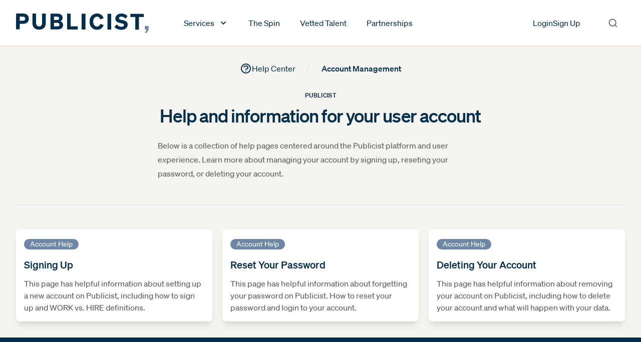

--- FILE ---
content_type: text/html
request_url: https://www.publicist.co/help/account-management
body_size: 7970
content:
<!DOCTYPE html> <html lang=en class=min-h-screen> <head> <meta charset=utf-8> <meta http-equiv=x-ua-compatible content="ie=edge"> <meta name=viewport content="width=device-width, initial-scale=1, shrink-to-fit=no"> <link rel=icon href="/images/favicon.ico" type="image/x-icon"> <link rel=apple-touch-icon sizes=57x57 href="/images/apple-icon-57x57.png"> <link rel=apple-touch-icon sizes=60x60 href="/images/apple-icon-60x60.png"> <link rel=apple-touch-icon sizes=72x72 href="/images/apple-icon-72x72.png"> <link rel=apple-touch-icon sizes=76x76 href="/images/apple-icon-76x76.png"> <link rel=apple-touch-icon sizes=114x114 href="/images/apple-icon-114x114.png"> <link rel=apple-touch-icon sizes=120x120 href="/images/apple-icon-120x120.png"> <link rel=apple-touch-icon sizes=144x144 href="/images/apple-icon-144x144.png"> <link rel=apple-touch-icon sizes=152x152 href="/images/apple-icon-152x152.png"> <link rel=apple-touch-icon sizes=180x180 href="/images/apple-icon-180x180.png"> <link rel=icon type="image/png" sizes=192x192 href="/images/android-icon-192x192.png"> <link rel=icon type="image/png" sizes=32x32 href="/images/favicon-32x32.png"> <link rel=icon type="image/png" sizes=96x96 href="/images/favicon-96x96.png"> <link rel=icon type="image/png" sizes=16x16 href="/images/favicon-16x16.png"> <link rel=manifest href="/manifest.json"> <meta name=msapplication-TileColor content="#ffffff"> <meta name=msapplication-TileImage content="/images/ms-icon-144x144.png"> <meta name=theme-color content="#ffffff"> <link rel=canonical href="https://www.publicist.co/help/account-management"/> <meta name=robots content="index, follow"/> <title>Help and resources for managing your account on Publicist</title> <meta name=description content="General purpose help for all user accounts on Publicist. If you have questions or need help with logins, sign ups, or anything related to your account."/> <meta property="og:title" content="Help and resources for managing your account on Publicist"/> <meta property="og:description" content="General purpose help for all user accounts on Publicist. If you have questions or need help with logins, sign ups, or anything related to your account."/> <meta property="og:image" content=""/> <meta property="og:image:alt" content=""/> <meta property="og:type" content=website /> <meta property="og:url" content="https://www.publicist.co/help/account-management"> <meta name="twitter:card" content=summary /> <meta name="twitter:title" content="Help and resources for managing your account on Publicist"/> <meta name="twitter:site" content="@publicistco"/> <meta name="twitter:creator" content="@publicistco"/> <link href="/site-0c1bb8e8.css" rel=stylesheet defer=defer /> <link rel=alternate type="application/rss+xml" title=RSS href="https://www.publicist.co/the-spin.xml"> <script src="https://cdn.usefathom.com/script.js" data-site=PBJAMOUD defer></script> <script>(function (d, u, h, s) { h = d.getElementsByTagName('head')[0]; s = d.createElement('script'); s.async = 1; s.src = u + new Date().getTime(); h.appendChild(s); })(document, 'https://grow.clearbitjs.com/api/pixel.js?k=pk_94b463a5937314991cecbc12f027c18b&v=');</script> <script async src="https://www.googletagmanager.com/gtag/js?id=G-G9DN6KY4SE"></script> <script>
    window.dataLayer = window.dataLayer || [];

    function gtag(){dataLayer.push(arguments);}

    gtag('js', new Date());
    gtag('config', "G-G9DN6KY4SE");
  </script> <script>
  window.intercomSettings = {
    app_id: "ickllhql"
  };
</script> </head> <body data-controller="analytics intercom" data-analytics-events-value="{&quot;hire&quot;:&quot;424JBX6H&quot;,&quot;work&quot;:&quot;2XZHQDCX&quot;,&quot;sign_up&quot;:&quot;TVDHUXQN&quot;}"> <header> <div class="relative bg-white border-b border-fawn-700"> <div class="flex justify-between items-center max-w-7xl mx-auto px-4 py-6 sm:px-6 md:justify-start md:space-x-10 lg:px-8"> <div class="flex justify-start lg:w-0 lg:flex-1"> <a href="/"> <span class=sr-only>Publicist</span> <img src="/images/logo-2022.png" style="height: 39px;" alt=""/> </a> </div> <div class="-mr-2 -my-2 md:hidden" data-controller=menu data-menu-item-focus-class-value="bg-gray-50 ring-primary-700"> <button type=button class="bg-white rounded-md p-2 inline-flex items-center justify-center text-primary-700 hover:text-primary-900 hover:bg-gray-200 focus:outline-none focus:ring-2 focus:ring-inset focus:ring-primary-500" data-menu-target=button data-action="menu#onClick" aria-expanded=false aria-controls=mobile-panel aria-haspopup=true> <span class=sr-only>Open menu</span> <svg class="h-6 w-6" xmlns="http://www.w3.org/2000/svg" fill=none viewBox="0 0 24 24" stroke=currentColor aria-hidden=true> <path stroke-linecap=round stroke-linejoin=round stroke-width=2 d="M4 6h16M4 12h16M4 18h16"/> </svg> </button> <div class="absolute z-30 top-0 inset-x-0 p-2 transition transform origin-top-right hidden md:hidden" id=mobile-panel role=menu data-menu-target=menu data-transition-enter-active="ease-out duration-200" data-transition-enter-from="opacity-0 scale-95" data-transition-enter-to="opacity-100 scale-100" data-transition-leave-active="ease-in duration-100" data-transition-leave-from="opacity-100 scale-100" data-transition-leave-to="opacity-0 scale-95"> <div class="rounded-lg shadow-lg ring-1 ring-black ring-opacity-5 bg-white divide-y-2 divide-gray-50"> <div class="pt-5 pb-6 px-5"> <div class="flex items-center justify-between"> <div> <img src="/images/logo-2022.png" class="h-8 w-auto" alt=Publicist /> </div> <div class=-mr-2> <button type=button class="bg-white rounded-md p-2 inline-flex items-center justify-center text-primary-700 hover:text-primary-900 hover:bg-gray-200 focus:outline-none focus:ring-2 focus:ring-inset focus:ring-primary-500" data-menu-target=button data-action="menu#onClick" aria-expanded=false aria-controls=mobile-panel aria-haspopup=true> <span class=sr-only>Close menu</span> <svg class="h-6 w-6" xmlns="http://www.w3.org/2000/svg" fill=none viewBox="0 0 24 24" stroke=currentColor aria-hidden=true> <path stroke-linecap=round stroke-linejoin=round stroke-width=2 d="M6 18L18 6M6 6l12 12"/> </svg> </button> </div> </div> <div class=mt-6> <nav class="grid grid-cols-1 gap-7"> <a href="/marketplace" class="-m-3 p-3 flex items-center rounded-lg hover:bg-gray-200" role=menuitem tabindex=-1> <div class="flex-shrink-0 flex items-center justify-center h-10 w-10 rounded-md bg-gradient-to-r from-primary-700 to-primary-900 text-white"> <svg xmlns="http://www.w3.org/2000/svg" class="h-6 w-6" fill=none viewBox="0 0 24 24" stroke=currentColor> <path stroke-linecap=round stroke-linejoin=round stroke-width=2 d="M17 9V7a2 2 0 00-2-2H5a2 2 0 00-2 2v6a2 2 0 002 2h2m2 4h10a2 2 0 002-2v-6a2 2 0 00-2-2H9a2 2 0 00-2 2v6a2 2 0 002 2zm7-5a2 2 0 11-4 0 2 2 0 014 0z"/> </svg> </div> <div class="ml-4 text-p3 font-medium text-gray-900"> Marketplace </div> </a><a href="/enterprise" class="-m-3 p-3 flex items-center rounded-lg hover:bg-gray-200" role=menuitem tabindex=-1> <div class="flex-shrink-0 flex items-center justify-center h-10 w-10 rounded-md bg-gradient-to-r from-primary-700 to-primary-900 text-white"> <svg xmlns="http://www.w3.org/2000/svg" class="h-6 w-6" fill=none viewBox="0 0 24 24" stroke=currentColor> <path stroke-linecap=round stroke-linejoin=round stroke-width=2 d="M21 13.255A23.931 23.931 0 0112 15c-3.183 0-6.22-.62-9-1.745M16 6V4a2 2 0 00-2-2h-4a2 2 0 00-2 2v2m4 6h.01M5 20h14a2 2 0 002-2V8a2 2 0 00-2-2H5a2 2 0 00-2 2v10a2 2 0 002 2z"/> </svg> </div> <div class="ml-4 text-p3 font-medium text-gray-900"> Enterprise </div> </a><a href="/operator" class="-m-3 p-3 flex items-center rounded-lg hover:bg-gray-200" role=menuitem tabindex=-1> <div class="flex-shrink-0 flex items-center justify-center h-10 w-10 rounded-md bg-gradient-to-r from-primary-700 to-primary-900 text-white"> <svg xmlns="http://www.w3.org/2000/svg" class="h-6 w-6" fill=none viewBox="0 0 24 24" stroke=currentColor> <path stroke-linecap=round stroke-linejoin=round stroke-width=2 d="M15 10l4.553-2.276A1 1 0 0121 8.618v6.764a1 1 0 01-1.447.894L15 14M5 18h8a2 2 0 002-2V8a2 2 0 00-2-2H5a2 2 0 00-2 2v8a2 2 0 002 2z"/> </svg> </div> <div class="ml-4 text-p3 font-medium text-gray-900"> Operator </div> </a><a href="https://app.publicist.co/jobs" class="-m-3 p-3 flex items-center rounded-lg hover:bg-gray-200" role=menuitem tabindex=-1> <div class="flex-shrink-0 flex items-center justify-center h-10 w-10 rounded-md bg-gradient-to-r from-primary-700 to-primary-900 text-white"> <svg xmlns="http://www.w3.org/2000/svg" fill=none viewBox="0 0 24 24" stroke-width="1.5" stroke=currentColor class="w-6 h-6"> <path stroke-linecap=round stroke-linejoin=round d="M9 12h3.75M9 15h3.75M9 18h3.75m3 .75H18a2.25 2.25 0 002.25-2.25V6.108c0-1.135-.845-2.098-1.976-2.192a48.424 48.424 0 00-1.123-.08m-5.801 0c-.065.21-.1.433-.1.664 0 .414.336.75.75.75h4.5a.75.75 0 00.75-.75 2.25 2.25 0 00-.1-.664m-5.8 0A2.251 2.251 0 0113.5 2.25H15c1.012 0 1.867.668 2.15 1.586m-5.8 0c-.376.023-.75.05-1.124.08C9.095 4.01 8.25 4.973 8.25 6.108V8.25m0 0H4.875c-.621 0-1.125.504-1.125 1.125v11.25c0 .621.504 1.125 1.125 1.125h9.75c.621 0 1.125-.504 1.125-1.125V9.375c0-.621-.504-1.125-1.125-1.125H8.25zM6.75 12h.008v.008H6.75V12zm0 3h.008v.008H6.75V15zm0 3h.008v.008H6.75V18z"/> </svg> </div> <div class="ml-4 text-p3 font-medium text-gray-900"> Job Board </div> </a> </nav> </div> </div> <div class="py-6 px-5"> <div class="grid grid-cols-2 gap-4"> <a href="https://app.publicist.co/users/sign_in" class="whitespace-nowrap text-p3 font-medium text-primary-700 font-semibold hover:text-primary-900"> Login </a> <a href="/the-spin" class="text-p3 font-semibold text-primary-700 hover:text-gray-900">The Spin</a> <a href="/expert-vetted-talent" class="text-p3 font-semibold text-primary-700 hover:text-gray-900">Vetted Talent</a> <a href="/partnerships" class="text-p3 font-semibold text-primary-700 hover:text-gray-900">Partnerships</a> </div> </div> </div> </div> </div> <nav class="hidden md:flex space-x-10"> <div class=relative data-controller=menu data-action="menu:click:outside->menu#closeMenu" data-menu-item-focus-class-value="bg-gray-50 ring-primary-700"> <button type=button class="text-primary-700 group bg-white rounded-md inline-flex items-center text-p3 font-medium hover:text-primary-900 focus:outline-none focus:ring-2 focus:ring-offset-2 focus:ring-primary-500 hover:underline" id=menu-btn-4GqUKBi6vnVhP42kjCELjO data-menu-target=button data-action="menu#onClick" aria-expanded=false aria-controls=std-panel aria-haspopup=true> <span>Services</span> <svg class="text-primary-700 ml-2 h-5 w-5 group-hover:text-primary-900" xmlns="http://www.w3.org/2000/svg" viewBox="0 0 20 20" fill=currentColor aria-hidden=true> <path fill-rule=evenodd d="M5.293 7.293a1 1 0 011.414 0L10 10.586l3.293-3.293a1 1 0 111.414 1.414l-4 4a1 1 0 01-1.414 0l-4-4a1 1 0 010-1.414z" clip-rule=evenodd /> </svg> </button> <div class="absolute z-10 -ml-4 mt-3 transform w-screen max-w-md lg:max-w-2xl lg:ml-0 lg:left-1/2 lg:-translate-x-1/2 hidden" id=std-panel role=menu aria-labelledby=menu-btn-4GqUKBi6vnVhP42kjCELjO data-menu-target=menu data-transition-enter-active="transition ease-out duration-200" data-transition-enter-from="opacity-0 -translate-y-1" data-transition-enter-to="opacity-100 translate-y-0" data-transition-leave-active="transition ease-in duration-150" data-transition-leave-from="opacity-100 translate-y-0" data-transition-leave-to="opacity-0 -translate-y-1"> <div class="rounded-lg shadow-lg ring-1 ring-black ring-opacity-5 overflow-hidden"> <div class="relative grid gap-6 bg-white px-5 py-6 sm:gap-8 sm:p-8 lg:grid-cols-2"> <a href="/marketplace" class="-m-3 p-3 flex items-start rounded-lg" role=menuitem tabindex=-1 data-menu-target=menuItem data-action="mouseenter-&gt;menu#focusItem mouseleave-&gt;menu#blur"> <div class="flex-shrink-0 flex items-center justify-center h-10 w-10 rounded-md bg-gradient-to-r from-primary-700 to-primary-900 text-white sm:h-12 sm:w-12"> <svg xmlns="http://www.w3.org/2000/svg" class="h-6 w-6" fill=none viewBox="0 0 24 24" stroke=currentColor> <path stroke-linecap=round stroke-linejoin=round stroke-width=2 d="M17 9V7a2 2 0 00-2-2H5a2 2 0 00-2 2v6a2 2 0 002 2h2m2 4h10a2 2 0 002-2v-6a2 2 0 00-2-2H9a2 2 0 00-2 2v6a2 2 0 002 2zm7-5a2 2 0 11-4 0 2 2 0 014 0z"/> </svg> </div> <div class=ml-4> <p class="text-p2 leading-p2 font-semibold text-primary-700 hover:underline">Marketplace</p> <p class="mt-1 text-p4 text-gray-900">Publicist marketplace is a self-serve platform that helps brands and agencies source premium, pre-vetted communications and marketing talent. </p> </div> </a><a href="/enterprise" class="-m-3 p-3 flex items-start rounded-lg" role=menuitem tabindex=-1 data-menu-target=menuItem data-action="mouseenter-&gt;menu#focusItem mouseleave-&gt;menu#blur"> <div class="flex-shrink-0 flex items-center justify-center h-10 w-10 rounded-md bg-gradient-to-r from-primary-700 to-primary-900 text-white sm:h-12 sm:w-12"> <svg xmlns="http://www.w3.org/2000/svg" class="h-6 w-6" fill=none viewBox="0 0 24 24" stroke=currentColor> <path stroke-linecap=round stroke-linejoin=round stroke-width=2 d="M21 13.255A23.931 23.931 0 0112 15c-3.183 0-6.22-.62-9-1.745M16 6V4a2 2 0 00-2-2h-4a2 2 0 00-2 2v2m4 6h.01M5 20h14a2 2 0 002-2V8a2 2 0 00-2-2H5a2 2 0 00-2 2v10a2 2 0 002 2z"/> </svg> </div> <div class=ml-4> <p class="text-p2 leading-p2 font-semibold text-primary-700 hover:underline">Enterprise</p> <p class="mt-1 text-p4 text-gray-900">Access expanded talent on-demand services that streamline talent sourcing and meet your company’s needs. </p> </div> </a><a href="/operator" class="-m-3 p-3 flex items-start rounded-lg" role=menuitem tabindex=-1 data-menu-target=menuItem data-action="mouseenter-&gt;menu#focusItem mouseleave-&gt;menu#blur"> <div class="flex-shrink-0 flex items-center justify-center h-10 w-10 rounded-md bg-gradient-to-r from-primary-700 to-primary-900 text-white sm:h-12 sm:w-12"> <svg xmlns="http://www.w3.org/2000/svg" class="h-6 w-6" fill=none viewBox="0 0 24 24" stroke=currentColor> <path stroke-linecap=round stroke-linejoin=round stroke-width=2 d="M15 10l4.553-2.276A1 1 0 0121 8.618v6.764a1 1 0 01-1.447.894L15 14M5 18h8a2 2 0 002-2V8a2 2 0 00-2-2H5a2 2 0 00-2 2v8a2 2 0 002 2z"/> </svg> </div> <div class=ml-4> <p class="text-p2 leading-p2 font-semibold text-primary-700 hover:underline">Operator</p> <p class="mt-1 text-p4 text-gray-900">Operator is the premium destination for expert advice by empowering individuals and brands with access to the world's best communications and marketing mentors.</p> </div> </a><a href="https://app.publicist.co/jobs" class="-m-3 p-3 flex items-start rounded-lg" role=menuitem tabindex=-1 data-menu-target=menuItem data-action="mouseenter-&gt;menu#focusItem mouseleave-&gt;menu#blur"> <div class="flex-shrink-0 flex items-center justify-center h-10 w-10 rounded-md bg-gradient-to-r from-primary-700 to-primary-900 text-white sm:h-12 sm:w-12"> <svg xmlns="http://www.w3.org/2000/svg" fill=none viewBox="0 0 24 24" stroke-width="1.5" stroke=currentColor class="w-6 h-6"> <path stroke-linecap=round stroke-linejoin=round d="M9 12h3.75M9 15h3.75M9 18h3.75m3 .75H18a2.25 2.25 0 002.25-2.25V6.108c0-1.135-.845-2.098-1.976-2.192a48.424 48.424 0 00-1.123-.08m-5.801 0c-.065.21-.1.433-.1.664 0 .414.336.75.75.75h4.5a.75.75 0 00.75-.75 2.25 2.25 0 00-.1-.664m-5.8 0A2.251 2.251 0 0113.5 2.25H15c1.012 0 1.867.668 2.15 1.586m-5.8 0c-.376.023-.75.05-1.124.08C9.095 4.01 8.25 4.973 8.25 6.108V8.25m0 0H4.875c-.621 0-1.125.504-1.125 1.125v11.25c0 .621.504 1.125 1.125 1.125h9.75c.621 0 1.125-.504 1.125-1.125V9.375c0-.621-.504-1.125-1.125-1.125H8.25zM6.75 12h.008v.008H6.75V12zm0 3h.008v.008H6.75V15zm0 3h.008v.008H6.75V18z"/> </svg> </div> <div class=ml-4> <p class="text-p2 leading-p2 font-semibold text-primary-700 hover:underline">Job Board</p> <p class="mt-1 text-p4 text-gray-900">Our job board is connected to our marketplace and is where new or existing Talent can find new projects or roles they are interested in</p> </div> </a> </div> </div> </div> </div> <a href="/the-spin" class="text-p3 font-medium text-primary-700 hover:text-primary-900 hover:underline">The Spin</a> <a href="/expert-vetted-talent" class="text-p3 font-medium text-primary-700 hover:text-primary-900 hover:underline">Vetted Talent</a> <a href="/partnerships" class="text-p3 font-medium text-primary-700 hover:text-primary-900 hover:underline">Partnerships</a> </nav> <div class="hidden md:flex items-center justify-end gap-10 md:flex-1 lg:w-0"> <a href="https://app.publicist.co/users/sign_in" class="whitespace-nowrap text-p3 font-medium text-primary-700 hover:text-primary-900"> Login </a> <a href="https://app.publicist.co/users/sign_up" class="whitespace-nowrap text-p3 font-medium text-primary-700 hover:text-primary-900" data-action="analytics#trackGoal" data-goal=sign_up> Sign Up </a> </div> <div data-controller=search data-search-app-id-value=8G3IIJEQKH data-search-api-key-value=519975471cac9189fc4a092348a534be data-search-detached-value=true data-search-filters-value=""></div> </div> </div> </header> <main> <nav class="flex bg-fawn-600 py-8" aria-label=Breadcrumb> <ol role=list class="flex items-center space-x-4 max-w-prose mx-auto"> <li> <div> <a href="/help" class="text-primary-700 hover:text-primary-900 flex items-center gap-2"> <svg xmlns="http://www.w3.org/2000/svg" class="h-6 w-6" fill=none viewBox="0 0 24 24" stroke=currentColor stroke-width=2> <path stroke-linecap=round stroke-linejoin=round d="M8.228 9c.549-1.165 2.03-2 3.772-2 2.21 0 4 1.343 4 3 0 1.4-1.278 2.575-3.006 2.907-.542.104-.994.54-.994 1.093m0 3h.01M21 12a9 9 0 11-18 0 9 9 0 0118 0z"/> </svg> <span class=text-primary-700>Help Center</span> </a> </div> </li> <li> <div class="flex items-center"> <svg class="flex-shrink-0 h-5 w-5 text-gray-300" xmlns="http://www.w3.org/2000/svg" fill=currentColor viewBox="0 0 20 20" aria-hidden=true> <path d="M5.555 17.776l8-16 .894.448-8 16-.894-.448z"/> </svg> <a href="/help/account-management" class="ml-4 text-p3 font-semibold text-primary-700 hover:text-primary-900">Account Management</a> </div> </li> </ol> </nav> <div class="bg-fawn-600 px-4 pb-8 sm:px-6 lg:px-8"> <div class="relative max-w-lg mx-auto divide-y-2 divide-gray-200 lg:max-w-7xl"> <div> <div class="max-w-prose mx-auto"> <h1 class=text-center> <span class="block text-sub-h1 leading-sub-h1 text-primary-900 font-semibold tracking-wide uppercase">Publicist</span> <span class="mt-2 block text-h3 leading-h3 leading-8 font-extrabold tracking-tight text-primary-700 md:text-h2 md:leading-h2">Help and information for your user account</span> </h1> </div> <div class="mt-6 prose prose-primary prose-md text-gray-900 mx-auto"> <p>Below is a collection of help pages centered around the Publicist platform and user experience. Learn more about managing your account by signing up, reseting your password, or deleting your account.</p> </div> </div> <div class="mt-12 grid gap-16 pt-12 lg:grid-cols-3 lg:gap-x-5 lg:gap-y-12"> <div class="bg-white rounded-lg p-4 shadow-lg"> <div> <a href="/help/account-management/how-to-sign-up" class=inline-block> <span class="inline-flex items-center px-3 rounded-full text-p4 bg-primary-100 text-white">Account Help</span> </a> </div> <a href="/help/account-management/how-to-sign-up" class="block mt-4"> <p class="text-p1 leading-p1 font-semibold text-primary-700">Signing Up</p> <p class="mt-3 text-p3 leading-p3 text-gray-900">This page has helpful information about setting up a new account on Publicist, including how to sign up and WORK vs. HIRE definitions.</p> </a> </div> <div class="bg-white rounded-lg p-4 shadow-lg"> <div> <a href="/help/account-management/how-to-reset-your-password" class=inline-block> <span class="inline-flex items-center px-3 rounded-full text-p4 bg-primary-100 text-white">Account Help</span> </a> </div> <a href="/help/account-management/how-to-reset-your-password" class="block mt-4"> <p class="text-p1 leading-p1 font-semibold text-primary-700">Reset Your Password</p> <p class="mt-3 text-p3 leading-p3 text-gray-900">This page has helpful information about forgetting your password on Publicist. How to reset your password and login to your account.</p> </a> </div> <div class="bg-white rounded-lg p-4 shadow-lg"> <div> <a href="/help/account-management/delete-account" class=inline-block> <span class="inline-flex items-center px-3 rounded-full text-p4 bg-primary-100 text-white">Account Help</span> </a> </div> <a href="/help/account-management/delete-account" class="block mt-4"> <p class="text-p1 leading-p1 font-semibold text-primary-700">Deleting Your Account</p> <p class="mt-3 text-p3 leading-p3 text-gray-900">This page has helpful information about removing your account on Publicist, including how to delete your account and what will happen with your data.</p> </a> </div> </div> </div> </div> </main> <footer class="bg-primary-700 text-white" aria-labelledby=footer-heading> <h2 id=footer-heading class=sr-only>Footer</h2> <div class="max-w-7xl mx-auto pt-16 pb-8 px-4 sm:px-6 lg:pt-24 lg:px-8"> <div class="xl:grid xl:grid-cols-3 xl:gap-8"> <div class="grid grid-cols-2 gap-8 xl:col-span-2"> <div class="md:grid md:grid-cols-2 md:gap-8"> <div> <h3 class="text-sm font-semibold tracking-wider uppercase"> Solutions </h3> <ul role=list class="mt-4 space-y-4"> <li> <a href="/marketplace" class="text-p3 leading-p3 hover:text-gray-500"> Marketplace </a> </li> <li> <a href="/enterprise" class="text-p3 leading-p3 hover:text-gray-500"> Enterprise </a> </li> <li> <a href="/operator" class="text-p3 leading-p3 hover:text-gray-500"> Operator </a> </li> <li> <a href="https://app.publicist.co/jobs" class="text-p3 leading-p3 hover:text-gray-500"> Job Board </a> </li> </ul> </div> <div class="mt-12 md:mt-0"> <h3 class="text-sm font-semibold tracking-wider uppercase"> Company </h3> <ul role=list class="mt-4 space-y-4"> <li> <a href="/about" class="text-p3 leading-p3 hover:text-gray-500"> About </a> </li> <li> <a href="/the-spin" class="text-p3 leading-p3 hover:text-gray-500"> Blog </a> </li> <li> <a href="/careers-at-publicist" class="text-p3 leading-p3 hover:text-gray-500"> Careers </a> </li> <li> <a href="/partnerships" class="text-p3 leading-p3 hover:text-gray-500"> Partnerships </a> </li> <li> <a href="/press-and-media-coverage" class="text-p3 leading-p3 hover:text-gray-500"> Press </a> </li> </ul> </div> </div> <div class="md:grid md:grid-cols-2 md:gap-8"> <div> <h3 class="text-sm font-semibold tracking-wider uppercase"> Support </h3> <ul role=list class="mt-4 space-y-4"> <li> <a href="/faq" class="text-p3 leading-p3 hover:text-gray-500"> FAQ </a> </li> <li> <a href="/learn-more/join-our-community" class="text-p3 leading-p3 hover:text-gray-500"> Join our Community </a> </li> <li> <a href="/help" class="text-p3 leading-p3 hover:text-gray-500"> Help Center </a> </li> <li> <a href="/security-contact" class="text-p3 leading-p3 hover:text-gray-500"> Security </a> </li> <li> <a href="/terms-of-service" class="text-p3 leading-p3 hover:text-gray-500"> Terms of Service </a> </li> <li> <a href="https://publicist.statuspage.io/" class="text-p3 leading-p3 hover:text-gray-500" target=_blank rel="noreferrer noopener"> Status </a> </li> </ul> </div> <div class="mt-12 md:mt-0"> <h3 class="text-sm font-semibold tracking-wider uppercase"> Resources </h3> <ul role=list class="mt-4 space-y-4"> <li> <a href="/resources/talent-budget-calculator" class="text-p3 leading-p3 hover:text-gray-500"> Budget Calculator </a> </li> <li> <a href="/industries-and-skills-glossary" class="text-p3 leading-p3 hover:text-gray-500"> Glossary </a> </li> <li> <a href="/hub" class="text-p3 leading-p3 hover:text-gray-500"> Link Hub </a> </li> <li> <a href="/skills-directory" class="text-p3 leading-p3 hover:text-gray-500"> Skill Directory </a> </li> <li> <a href="/project-objectives" class="text-p3 leading-p3 hover:text-gray-500"> Project Objectives </a> </li> </ul> </div> </div> </div> <div class="mt-12 xl:mt-0"> <h3 class="text-sm font-semibold tracking-wider uppercase"> Get the latest from Publicist </h3> <p class="mt-4 text-p3 leading-p3">The latest news, articles, and resources, sent to your inbox weekly.</p> <div class=relative data-controller=contact-form> <form class="mt-4 sm:flex sm:max-w-md" action="https://contact.publicist.co/contacts" method=post data-action="contact-form#submit" data-contact-form-target=form data-transition-leave-active="transition ease-in duration-300" data-transition-leave-from="transform opacity-100 scale-100" data-transition-leave-to="transform opacity-0 scale-95"> <input type=hidden name=tag value=subscribe /> <input type=hidden name=nos value=yes data-contact-form-target=nos /> <label for=footer-email-address class=sr-only>Email address</label> <input type=email name=email id=footer-email-address autocomplete=email required class="appearance-none min-w-0 w-full bg-white border border-gray-300 rounded-md shadow-sm py-2 px-4 text-p3 leading-p3 text-primary-700 placeholder-gray-800 focus:outline-none focus:ring-primary-500 focus:border-primary-500 focus:placeholder-gray-900" placeholder="Enter your email"> <div class="mt-3 rounded-md sm:mt-0 sm:ml-3 sm:flex-shrink-0"> <button type=submit class="inline-flex items-center justify-center gap-1 border transition-all px-8 py-2 shadow-sm text-p2 leading-p2 font-medium rounded-md bg-primary-100 text-white border-primary-100 hover:bg-primary-300 active:bg-primary-200 w-full relative md:w-auto" data-contact-form-target=button> <span class="opacity-0 absolute inset-0 flex justify-center place-items-center transition gap-4"> <svg class=animate-spin xmlns="http://www.w3.org/2000/svg" width=24 height=24 viewBox="0 0 24 24" fill=none stroke=currentColor stroke-width=2 stroke-linecap=round stroke-linejoin=round class="feather feather-loader"><line x1=12 y1=2 x2=12 y2=6></line><line x1=12 y1=18 x2=12 y2=22></line><line x1="4.93" y1="4.93" x2="7.76" y2="7.76"></line><line x1="16.24" y1="16.24" x2="19.07" y2="19.07"></line><line x1=2 y1=12 x2=6 y2=12></line><line x1=18 y1=12 x2=22 y2=12></line><line x1="4.93" y1="19.07" x2="7.76" y2="16.24"></line><line x1="16.24" y1="7.76" x2="19.07" y2="4.93"></line></svg> Subscribing...</span> <span class=transition-opacity> Subscribe </span> </button> </div> </form> <p class="text-lg text-gray-800 font-bold flex justify-center place-items-center hidden opacity-0 absolute inset-0" data-contact-form-target=message data-transition-enter="transition ease-out duration-100" data-transition-enter-start="transform opacity-0 scale-95" data-transition-enter-end="transform opacity-100 scale-100">Thanks for subscribing!</p> </div> </div> </div> <div class="mt-12 border-t border-gray-200 pt-8 md:flex md:items-center md:justify-between lg:mt-16"> <div class="flex space-x-6 md:order-2"> <a href="https://www.linkedin.com/company/publicist-co" class="hover:text-gray-500"> <span class=sr-only>LinkedIn</span> <svg class="h-6 w-6" fill=currentColor viewBox="0 0 24 24" aria-hidden=true> <path d="M12 0c-6.627 0-12 5.373-12 12s5.373 12 12 12 12-5.373 12-12-5.373-12-12-12zm-2 16h-2v-6h2v6zm-1-6.891c-.607 0-1.1-.496-1.1-1.109 0-.612.492-1.109 1.1-1.109s1.1.497 1.1 1.109c0 .613-.493 1.109-1.1 1.109zm8 6.891h-1.998v-2.861c0-1.881-2.002-1.722-2.002 0v2.861h-2v-6h2v1.093c.872-1.616 4-1.736 4 1.548v3.359z"/> </svg> </a> <a href="https://www.instagram.com/publicistco/" class="hover:text-gray-500"> <span class=sr-only>Instagram</span> <svg class="h-6 w-6" fill=currentColor viewBox="0 0 24 24" aria-hidden=true> <path fill-rule=evenodd d="M12.315 2c2.43 0 2.784.013 3.808.06 1.064.049 1.791.218 2.427.465a4.902 4.902 0 011.772 1.153 4.902 4.902 0 011.153 1.772c.247.636.416 1.363.465 2.427.048 1.067.06 1.407.06 4.123v.08c0 2.643-.012 2.987-.06 4.043-.049 1.064-.218 1.791-.465 2.427a4.902 4.902 0 01-1.153 1.772 4.902 4.902 0 01-1.772 1.153c-.636.247-1.363.416-2.427.465-1.067.048-1.407.06-4.123.06h-.08c-2.643 0-2.987-.012-4.043-.06-1.064-.049-1.791-.218-2.427-.465a4.902 4.902 0 01-1.772-1.153 4.902 4.902 0 01-1.153-1.772c-.247-.636-.416-1.363-.465-2.427-.047-1.024-.06-1.379-.06-3.808v-.63c0-2.43.013-2.784.06-3.808.049-1.064.218-1.791.465-2.427a4.902 4.902 0 011.153-1.772A4.902 4.902 0 015.45 2.525c.636-.247 1.363-.416 2.427-.465C8.901 2.013 9.256 2 11.685 2h.63zm-.081 1.802h-.468c-2.456 0-2.784.011-3.807.058-.975.045-1.504.207-1.857.344-.467.182-.8.398-1.15.748-.35.35-.566.683-.748 1.15-.137.353-.3.882-.344 1.857-.047 1.023-.058 1.351-.058 3.807v.468c0 2.456.011 2.784.058 3.807.045.975.207 1.504.344 1.857.182.466.399.8.748 1.15.35.35.683.566 1.15.748.353.137.882.3 1.857.344 1.054.048 1.37.058 4.041.058h.08c2.597 0 2.917-.01 3.96-.058.976-.045 1.505-.207 1.858-.344.466-.182.8-.398 1.15-.748.35-.35.566-.683.748-1.15.137-.353.3-.882.344-1.857.048-1.055.058-1.37.058-4.041v-.08c0-2.597-.01-2.917-.058-3.96-.045-.976-.207-1.505-.344-1.858a3.097 3.097 0 00-.748-1.15 3.098 3.098 0 00-1.15-.748c-.353-.137-.882-.3-1.857-.344-1.023-.047-1.351-.058-3.807-.058zM12 6.865a5.135 5.135 0 110 10.27 5.135 5.135 0 010-10.27zm0 1.802a3.333 3.333 0 100 6.666 3.333 3.333 0 000-6.666zm5.338-3.205a1.2 1.2 0 110 2.4 1.2 1.2 0 010-2.4z" clip-rule=evenodd /> </svg> </a> <a href="https://twitter.com/publicistco" class="hover:text-gray-500"> <span class=sr-only>Twitter</span> <svg class="h-6 w-6" fill=currentColor viewBox="0 0 24 24" aria-hidden=true> <path d="M8.29 20.251c7.547 0 11.675-6.253 11.675-11.675 0-.178 0-.355-.012-.53A8.348 8.348 0 0022 5.92a8.19 8.19 0 01-2.357.646 4.118 4.118 0 001.804-2.27 8.224 8.224 0 01-2.605.996 4.107 4.107 0 00-6.993 3.743 11.65 11.65 0 01-8.457-4.287 4.106 4.106 0 001.27 5.477A4.072 4.072 0 012.8 9.713v.052a4.105 4.105 0 003.292 4.022 4.095 4.095 0 01-1.853.07 4.108 4.108 0 003.834 2.85A8.233 8.233 0 012 18.407a11.616 11.616 0 006.29 1.84"/> </svg> </a> </div> <p class="mt-8 text-p3 leading-p3 md:mt-0 md:order-1"> &copy; 2024 Publicist, Inc. All rights reserved. </p> </div> </div> </footer> <script src="/site-12d591cb.js"></script> <script>(function(){var w=window;var ic=w.Intercom;if(typeof ic==="function"){ic('reattach_activator');ic('update',w.intercomSettings);}else{var d=document;var i=function(){i.c(arguments);};i.q=[];i.c=function(args){i.q.push(args);};w.Intercom=i;var l=function(){var s=d.createElement('script');s.type='text/javascript';s.async=true;s.src='https://widget.intercom.io/widget/ickllhql';var x=d.getElementsByTagName('script')[0];x.parentNode.insertBefore(s,x);};if(w.attachEvent){w.attachEvent('onload',l);}else{w.addEventListener('load',l,false);}}})();</script> <script>!function(f,b,e,v,n,t,s) {if(f.fbq)return;n=f.fbq=function(){n.callMethod?  n.callMethod.apply(n,arguments):n.queue.push(arguments)}; if(!f._fbq)f._fbq=n;n.push=n;n.loaded=!0;n.version='2.0'; n.queue=[];t=b.createElement(e);t.async=!0; t.src=v;s=b.getElementsByTagName(e)[0]; s.parentNode.insertBefore(t,s)}(window, document,'script', 'https://connect.facebook.net/en_US/fbevents.js'); fbq('init', '276645840963285'); fbq('track', 'PageView');</script> <noscript><img height=1 width=1 style="display:none" src="https://www.facebook.com/tr?id=276645840963285&ev=PageView&noscript=1"/></noscript> <script> _linkedin_partner_id = "4214292"; window._linkedin_data_partner_ids = window._linkedin_data_partner_ids || []; window._linkedin_data_partner_ids.push(_linkedin_partner_id); </script> <script> (function(l) { if (!l){window.lintrk = function(a,b){window.lintrk.q.push([a,b])}; window.lintrk.q=[]} var s = document.getElementsByTagName("script")[0]; var b = document.createElement("script"); b.type = "text/javascript";b.async = true; b.src = "https://snap.licdn.com/li.lms-analytics/insight.min.js"; s.parentNode.insertBefore(b, s);})(window.lintrk); </script> <noscript> <img height=1 width=1 style="display:none;" alt="" src="https://px.ads.linkedin.com/collect/?pid=4214292&fmt=gif"/> </noscript> </body> </html>

--- FILE ---
content_type: text/css
request_url: https://www.publicist.co/site-0c1bb8e8.css
body_size: 22037
content:
/*! @algolia/autocomplete-theme-classic 1.7.0 | MIT License | © Algolia, Inc. and contributors | https://github.com/algolia/autocomplete */
:root{--aa-search-input-height:44px;--aa-input-icon-size:20px;--aa-base-unit:16;--aa-spacing-factor:1;--aa-spacing:calc(var(--aa-base-unit)*var(--aa-spacing-factor)*1px);--aa-spacing-half:calc(var(--aa-spacing)/2);--aa-panel-max-height:650px;--aa-base-z-index:9999;--aa-font-size:calc(var(--aa-base-unit)*1px);--aa-font-family:inherit;--aa-font-weight-medium:500;--aa-font-weight-semibold:600;--aa-font-weight-bold:700;--aa-icon-size:20px;--aa-icon-stroke-width:1.6;--aa-icon-color-rgb:119,119,163;--aa-icon-color-alpha:1;--aa-action-icon-size:20px;--aa-text-color-rgb:38,38,39;--aa-text-color-alpha:1;--aa-primary-color-rgb:62,52,211;--aa-primary-color-alpha:0.2;--aa-muted-color-rgb:128,126,163;--aa-muted-color-alpha:0.6;--aa-panel-border-color-rgb:128,126,163;--aa-panel-border-color-alpha:0.3;--aa-input-border-color-rgb:128,126,163;--aa-input-border-color-alpha:0.8;--aa-background-color-rgb:255,255,255;--aa-background-color-alpha:1;--aa-input-background-color-rgb:255,255,255;--aa-input-background-color-alpha:1;--aa-selected-color-rgb:179,173,214;--aa-selected-color-alpha:0.205;--aa-description-highlight-background-color-rgb:245,223,77;--aa-description-highlight-background-color-alpha:0.5;--aa-detached-media-query:(max-width:680px);--aa-detached-modal-media-query:(min-width:680px);--aa-detached-modal-max-width:680px;--aa-detached-modal-max-height:500px;--aa-overlay-color-rgb:115,114,129;--aa-overlay-color-alpha:0.4;--aa-panel-shadow:0 0 0 1px rgba(35,38,59,0.1),0 6px 16px -4px rgba(35,38,59,0.15);--aa-scrollbar-width:13px;--aa-scrollbar-track-background-color-rgb:234,234,234;--aa-scrollbar-track-background-color-alpha:1;--aa-scrollbar-thumb-background-color-rgb:var(--aa-background-color-rgb);--aa-scrollbar-thumb-background-color-alpha:1}@media (hover:none) and (pointer:coarse){:root{--aa-spacing-factor:1.2;--aa-action-icon-size:22px}}body.dark,body[data-theme=dark]{--aa-text-color-rgb:183,192,199;--aa-primary-color-rgb:146,138,255;--aa-muted-color-rgb:146,138,255;--aa-input-background-color-rgb:0,3,9;--aa-background-color-rgb:21,24,42;--aa-selected-color-rgb:146,138,255;--aa-selected-color-alpha:0.25;--aa-description-highlight-background-color-rgb:0 255 255;--aa-description-highlight-background-color-alpha:0.25;--aa-icon-color-rgb:119,119,163;--aa-panel-shadow:inset 1px 1px 0 0 #2c2e40,0 3px 8px 0 #000309;--aa-scrollbar-track-background-color-rgb:44,46,64;--aa-scrollbar-thumb-background-color-rgb:var(--aa-background-color-rgb)}.aa-Autocomplete *,.aa-DetachedFormContainer *,.aa-Panel *{box-sizing:border-box}.aa-Autocomplete,.aa-DetachedFormContainer,.aa-Panel{color:rgba(var(--aa-text-color-rgb),var(--aa-text-color-alpha));font-family:var(--aa-font-family);font-size:var(--aa-font-size);font-weight:400;line-height:1em;margin:0;padding:0;text-align:left}.aa-Form{align-items:center;background-color:rgba(var(--aa-input-background-color-rgb),var(--aa-input-background-color-alpha));border:1px solid rgba(var(--aa-input-border-color-rgb),var(--aa-input-border-color-alpha));border-radius:3px;display:flex;line-height:1em;margin:0;position:relative;width:100%}.aa-Form[focus-within]{border-color:rgba(var(--aa-primary-color-rgb),1);box-shadow:rgba(var(--aa-primary-color-rgb),var(--aa-primary-color-alpha)) 0 0 0 2px,inset rgba(var(--aa-primary-color-rgb),var(--aa-primary-color-alpha)) 0 0 0 2px;outline:medium none currentColor}.aa-Form:focus-within{border-color:rgba(var(--aa-primary-color-rgb),1);box-shadow:rgba(var(--aa-primary-color-rgb),var(--aa-primary-color-alpha)) 0 0 0 2px,inset rgba(var(--aa-primary-color-rgb),var(--aa-primary-color-alpha)) 0 0 0 2px;outline:medium none currentColor}.aa-InputWrapperPrefix{align-items:center;display:flex;flex-shrink:0;height:var(--aa-search-input-height);order:1}.aa-Label,.aa-LoadingIndicator{cursor:auto;flex-shrink:0;height:100%;padding:0;text-align:left}.aa-Label svg,.aa-LoadingIndicator svg{color:rgba(var(--aa-primary-color-rgb),1);height:auto;max-height:var(--aa-input-icon-size);stroke-width:var(--aa-icon-stroke-width);width:var(--aa-input-icon-size)}.aa-LoadingIndicator,.aa-SubmitButton{height:100%;padding-left:calc(var(--aa-spacing)*0.75 - 1px);padding-right:var(--aa-spacing-half);width:calc(var(--aa-spacing)*1.75 + var(--aa-icon-size) - 1px)}@media (hover:none) and (pointer:coarse){.aa-LoadingIndicator,.aa-SubmitButton{padding-left:calc(var(--aa-spacing-half)/2 - 1px);width:calc(var(--aa-icon-size) + var(--aa-spacing)*1.25 - 1px)}}.aa-SubmitButton{-webkit-appearance:none;-moz-appearance:none;appearance:none;background:none;border:0;margin:0}.aa-LoadingIndicator{align-items:center;display:flex;justify-content:center}.aa-LoadingIndicator[hidden]{display:none}.aa-InputWrapper{order:3;position:relative;width:100%}.aa-Input{-webkit-appearance:none;-moz-appearance:none;appearance:none;background:none;border:0;color:rgba(var(--aa-text-color-rgb),var(--aa-text-color-alpha));font:inherit;height:var(--aa-search-input-height);padding:0;width:100%}.aa-Input::-moz-placeholder{color:rgba(var(--aa-muted-color-rgb),var(--aa-muted-color-alpha));opacity:1}.aa-Input:-ms-input-placeholder{color:rgba(var(--aa-muted-color-rgb),var(--aa-muted-color-alpha));opacity:1}.aa-Input::placeholder{color:rgba(var(--aa-muted-color-rgb),var(--aa-muted-color-alpha));opacity:1}.aa-Input:focus{border-color:none;box-shadow:none;outline:none}.aa-Input::-webkit-search-cancel-button,.aa-Input::-webkit-search-decoration,.aa-Input::-webkit-search-results-button,.aa-Input::-webkit-search-results-decoration{-webkit-appearance:none;appearance:none}.aa-InputWrapperSuffix{align-items:center;display:flex;height:var(--aa-search-input-height);order:4}.aa-ClearButton{align-items:center;background:none;border:0;color:rgba(var(--aa-muted-color-rgb),var(--aa-muted-color-alpha));cursor:pointer;display:flex;height:100%;margin:0;padding:0 calc(var(--aa-spacing)*0.83333 - .5px)}@media (hover:none) and (pointer:coarse){.aa-ClearButton{padding:0 calc(var(--aa-spacing)*0.66667 - .5px)}}.aa-ClearButton:focus,.aa-ClearButton:hover{color:rgba(var(--aa-text-color-rgb),var(--aa-text-color-alpha))}.aa-ClearButton[hidden]{display:none}.aa-ClearButton svg{stroke-width:var(--aa-icon-stroke-width);width:var(--aa-icon-size)}.aa-Panel{background-color:rgba(var(--aa-background-color-rgb),var(--aa-background-color-alpha));border-radius:calc(var(--aa-spacing)/4);box-shadow:var(--aa-panel-shadow);margin:8px 0 0;overflow:hidden;position:absolute;transition:opacity .2s ease-in,filter .2s ease-in}@media screen and (prefers-reduced-motion){.aa-Panel{transition:none}}.aa-Panel button{-webkit-appearance:none;-moz-appearance:none;appearance:none;background:none;border:0;margin:0;padding:0}.aa-PanelLayout{height:100%;margin:0;max-height:var(--aa-panel-max-height);overflow-y:auto;padding:0;position:relative;text-align:left}.aa-PanelLayoutColumns--twoGolden{display:grid;grid-template-columns:39.2% auto;overflow:hidden;padding:0}.aa-PanelLayoutColumns--two{display:grid;grid-template-columns:repeat(2,minmax(0,1fr));overflow:hidden;padding:0}.aa-PanelLayoutColumns--three{display:grid;grid-template-columns:repeat(3,minmax(0,1fr));overflow:hidden;padding:0}.aa-Panel--stalled .aa-Source{filter:grayscale(1);opacity:.8}.aa-Panel--scrollable{margin:0;max-height:var(--aa-panel-max-height);overflow-x:hidden;overflow-y:auto;padding:var(--aa-spacing-half);scrollbar-color:rgba(var(--aa-scrollbar-thumb-background-color-rgb),var(--aa-scrollbar-thumb-background-color-alpha)) rgba(var(--aa-scrollbar-track-background-color-rgb),var(--aa-scrollbar-track-background-color-alpha));scrollbar-width:thin}.aa-Panel--scrollable::-webkit-scrollbar{width:var(--aa-scrollbar-width)}.aa-Panel--scrollable::-webkit-scrollbar-track{background-color:rgba(var(--aa-scrollbar-track-background-color-rgb),var(--aa-scrollbar-track-background-color-alpha))}.aa-Panel--scrollable::-webkit-scrollbar-thumb{background-color:rgba(var(--aa-scrollbar-thumb-background-color-rgb),var(--aa-scrollbar-thumb-background-color-alpha));border-radius:9999px;border:3px solid #eaeaea;border-color:rgba(var(--aa-scrollbar-track-background-color-rgb),var(--aa-scrollbar-track-background-color-alpha));border-right:2px solid rgba(var(--aa-scrollbar-track-background-color-rgb),var(--aa-scrollbar-track-background-color-alpha))}.aa-Source{margin:0;padding:0;position:relative;width:100%}.aa-Source:empty{display:none}.aa-SourceNoResults{font-size:1em;margin:0;padding:var(--aa-spacing)}.aa-List{list-style:none;margin:0}.aa-List,.aa-SourceHeader{padding:0;position:relative}.aa-SourceHeader{margin:var(--aa-spacing-half) .5em var(--aa-spacing-half) 0}.aa-SourceHeader:empty{display:none}.aa-SourceHeaderTitle{background:rgba(var(--aa-background-color-rgb),var(--aa-background-color-alpha));color:rgba(var(--aa-primary-color-rgb),1);display:inline-block;font-size:.8em;font-weight:var(--aa-font-weight-semibold);margin:0;padding:0 var(--aa-spacing-half) 0 0;position:relative;z-index:var(--aa-base-z-index)}.aa-SourceHeaderLine{border-bottom:1px solid rgba(var(--aa-primary-color-rgb),1);display:block;height:2px;left:0;margin:0;opacity:.3;padding:0;position:absolute;right:0;top:var(--aa-spacing-half);z-index:calc(var(--aa-base-z-index) - 1)}.aa-SourceFooterSeeAll{background:linear-gradient(180deg,rgba(var(--aa-background-color-rgb),var(--aa-background-color-alpha)),rgba(128,126,163,.14));border:1px solid rgba(var(--aa-muted-color-rgb),var(--aa-muted-color-alpha));border-radius:5px;box-shadow:inset 0 0 2px #fff,0 2px 2px -1px rgba(76,69,88,.15);color:inherit;font-size:.95em;font-weight:var(--aa-font-weight-medium);padding:.475em 1em .6em;text-decoration:none}.aa-SourceFooterSeeAll:focus,.aa-SourceFooterSeeAll:hover{border:1px solid rgba(var(--aa-primary-color-rgb),1);color:rgba(var(--aa-primary-color-rgb),1)}.aa-Item{align-items:center;border-radius:3px;cursor:pointer;display:grid;min-height:calc(var(--aa-spacing)*2.5);padding:calc(var(--aa-spacing-half)/2)}.aa-Item[aria-selected=true]{background-color:rgba(var(--aa-selected-color-rgb),var(--aa-selected-color-alpha))}.aa-Item[aria-selected=true] .aa-ActiveOnly,.aa-Item[aria-selected=true] .aa-ItemActionButton{visibility:visible}.aa-ItemIcon{align-items:center;background:rgba(var(--aa-background-color-rgb),var(--aa-background-color-alpha));border-radius:3px;box-shadow:inset 0 0 0 1px rgba(var(--aa-panel-border-color-rgb),var(--aa-panel-border-color-alpha));color:rgba(var(--aa-icon-color-rgb),var(--aa-icon-color-alpha));display:flex;flex-shrink:0;font-size:.7em;height:calc(var(--aa-icon-size) + var(--aa-spacing-half));justify-content:center;overflow:hidden;stroke-width:var(--aa-icon-stroke-width);text-align:center;width:calc(var(--aa-icon-size) + var(--aa-spacing-half))}.aa-ItemIcon img{height:auto;max-height:calc(var(--aa-icon-size) + var(--aa-spacing-half) - 8px);max-width:calc(var(--aa-icon-size) + var(--aa-spacing-half) - 8px);width:auto}.aa-ItemIcon svg{height:var(--aa-icon-size);width:var(--aa-icon-size)}.aa-ItemIcon--alignTop{align-self:flex-start}.aa-ItemIcon--noBorder{background:none;box-shadow:none}.aa-ItemIcon--picture{height:96px;width:96px}.aa-ItemIcon--picture img{max-height:100%;max-width:100%;padding:var(--aa-spacing-half)}.aa-ItemContent{align-items:center;cursor:pointer;display:grid;grid-gap:var(--aa-spacing-half);gap:var(--aa-spacing-half);grid-auto-flow:column;line-height:1.25em;overflow:hidden}.aa-ItemContent:empty{display:none}.aa-ItemContent mark{background:none;color:rgba(var(--aa-text-color-rgb),var(--aa-text-color-alpha));font-style:normal;font-weight:var(--aa-font-weight-bold)}.aa-ItemContent--dual{display:flex;flex-direction:column;justify-content:space-between;text-align:left}.aa-ItemContent--dual .aa-ItemContentSubtitle,.aa-ItemContent--dual .aa-ItemContentTitle{display:block}.aa-ItemContent--indented{padding-left:calc(var(--aa-icon-size) + var(--aa-spacing))}.aa-ItemContentBody{display:grid;grid-gap:calc(var(--aa-spacing-half)/2);gap:calc(var(--aa-spacing-half)/2)}.aa-ItemContentTitle{display:inline-block;margin:0 .5em 0 0;max-width:100%;overflow:hidden;padding:0;text-overflow:ellipsis;white-space:nowrap}.aa-ItemContentSubtitle{font-size:.92em}.aa-ItemContentSubtitleIcon:before{border-color:rgba(var(--aa-muted-color-rgb),.64);border-style:solid;content:"";display:inline-block;left:1px;position:relative;top:-3px}.aa-ItemContentSubtitle--inline .aa-ItemContentSubtitleIcon:before{border-width:0 0 1.5px;margin-left:var(--aa-spacing-half);margin-right:calc(var(--aa-spacing-half)/2);width:calc(var(--aa-spacing-half) + 2px)}.aa-ItemContentSubtitle--standalone{align-items:center;color:rgba(var(--aa-text-color-rgb),var(--aa-text-color-alpha));display:grid;grid-gap:var(--aa-spacing-half);gap:var(--aa-spacing-half);grid-auto-flow:column;justify-content:start}.aa-ItemContentSubtitle--standalone .aa-ItemContentSubtitleIcon:before{border-radius:0 0 0 3px;border-width:0 0 1.5px 1.5px;height:var(--aa-spacing-half);width:var(--aa-spacing-half)}.aa-ItemContentSubtitleCategory{color:rgba(var(--aa-muted-color-rgb),1);font-weight:500}.aa-ItemContentDescription{color:rgba(var(--aa-text-color-rgb),var(--aa-text-color-alpha));font-size:.85em;max-width:100%;overflow-x:hidden;text-overflow:ellipsis}.aa-ItemContentDescription:empty{display:none}.aa-ItemContentDescription mark{background:rgba(var(--aa-description-highlight-background-color-rgb),var(--aa-description-highlight-background-color-alpha));color:rgba(var(--aa-text-color-rgb),var(--aa-text-color-alpha));font-style:normal;font-weight:var(--aa-font-weight-medium)}.aa-ItemContentDash{color:rgba(var(--aa-muted-color-rgb),var(--aa-muted-color-alpha));display:none;opacity:.4}.aa-ItemContentTag{background-color:rgba(var(--aa-primary-color-rgb),var(--aa-primary-color-alpha));border-radius:3px;margin:0 .4em 0 0;padding:.08em .3em}.aa-ItemLink,.aa-ItemWrapper{align-items:center;color:inherit;display:grid;grid-gap:calc(var(--aa-spacing-half)/2);gap:calc(var(--aa-spacing-half)/2);grid-auto-flow:column;justify-content:space-between;width:100%}.aa-ItemLink{color:inherit;text-decoration:none}.aa-ItemActions{display:grid;grid-auto-flow:column;height:100%;justify-self:end;margin:0 calc(var(--aa-spacing)/-3);padding:0 2px 0 0}.aa-ItemActionButton{align-items:center;background:none;border:0;color:rgba(var(--aa-muted-color-rgb),var(--aa-muted-color-alpha));cursor:pointer;display:flex;flex-shrink:0;padding:0}.aa-ItemActionButton:focus svg,.aa-ItemActionButton:hover svg{color:rgba(var(--aa-text-color-rgb),var(--aa-text-color-alpha))}@media (hover:none) and (pointer:coarse){.aa-ItemActionButton:focus svg,.aa-ItemActionButton:hover svg{color:inherit}}.aa-ItemActionButton svg{color:rgba(var(--aa-muted-color-rgb),var(--aa-muted-color-alpha));margin:calc(var(--aa-spacing)/3);stroke-width:var(--aa-icon-stroke-width);width:var(--aa-action-icon-size)}.aa-ActiveOnly{visibility:hidden}.aa-PanelHeader{align-items:center;background:rgba(var(--aa-primary-color-rgb),1);color:#fff;display:grid;height:var(--aa-modal-header-height);margin:0;padding:var(--aa-spacing-half) var(--aa-spacing);position:relative}.aa-PanelHeader:after{background-image:linear-gradient(rgba(var(--aa-background-color-rgb),1),rgba(var(--aa-background-color-rgb),0));bottom:calc(var(--aa-spacing-half)*-1);content:"";height:var(--aa-spacing-half);left:0;pointer-events:none;position:absolute;right:0}.aa-PanelFooter,.aa-PanelHeader:after{z-index:var(--aa-base-z-index)}.aa-PanelFooter{background-color:rgba(var(--aa-background-color-rgb),var(--aa-background-color-alpha));box-shadow:inset 0 1px 0 rgba(var(--aa-panel-border-color-rgb),var(--aa-panel-border-color-alpha));display:flex;justify-content:space-between;margin:0;padding:var(--aa-spacing);position:relative}.aa-PanelFooter:after{background-image:linear-gradient(rgba(var(--aa-background-color-rgb),0),rgba(var(--aa-muted-color-rgb),var(--aa-muted-color-alpha)));content:"";height:var(--aa-spacing);left:0;opacity:.12;pointer-events:none;position:absolute;right:0;top:calc(var(--aa-spacing)*-1);z-index:calc(var(--aa-base-z-index) - 1)}.aa-DetachedContainer{background:rgba(var(--aa-background-color-rgb),var(--aa-background-color-alpha));bottom:0;box-shadow:var(--aa-panel-shadow);display:flex;flex-direction:column;left:0;margin:0;overflow:hidden;padding:0;position:fixed;right:0;top:0;z-index:var(--aa-base-z-index)}.aa-DetachedContainer:after{height:32px}.aa-DetachedContainer .aa-SourceHeader{margin:var(--aa-spacing-half) 0 var(--aa-spacing-half) 2px}.aa-DetachedContainer .aa-Panel{background-color:rgba(var(--aa-background-color-rgb),var(--aa-background-color-alpha));border-radius:0;box-shadow:none;flex-grow:1;margin:0;padding:0;position:relative}.aa-DetachedContainer .aa-PanelLayout{bottom:0;box-shadow:none;left:0;margin:0;max-height:none;overflow-y:auto;position:absolute;right:0;top:0;width:100%}.aa-DetachedFormContainer{border-bottom:1px solid rgba(var(--aa-panel-border-color-rgb),var(--aa-panel-border-color-alpha));display:flex;flex-direction:row;justify-content:space-between;margin:0;padding:var(--aa-spacing-half)}.aa-DetachedCancelButton{background:none;border:0;border-radius:3px;color:rgba(var(--aa-text-color-rgb),var(--aa-text-color-alpha));cursor:pointer;font:inherit;margin:0 0 0 var(--aa-spacing-half);padding:0 var(--aa-spacing-half)}.aa-DetachedCancelButton:focus,.aa-DetachedCancelButton:hover{box-shadow:inset 0 0 0 1px rgba(var(--aa-panel-border-color-rgb),var(--aa-panel-border-color-alpha))}.aa-DetachedContainer--modal{border-radius:6px;bottom:inherit;height:auto;margin:0 auto;max-width:var(--aa-detached-modal-max-width);position:absolute;top:3%}.aa-DetachedContainer--modal .aa-PanelLayout{max-height:var(--aa-detached-modal-max-height);padding-bottom:var(--aa-spacing-half);position:static}.aa-DetachedSearchButton{align-items:center;background-color:rgba(var(--aa-input-background-color-rgb),var(--aa-input-background-color-alpha));border:1px solid rgba(var(--aa-input-border-color-rgb),var(--aa-input-border-color-alpha));border-radius:3px;color:rgba(var(--aa-muted-color-rgb),var(--aa-muted-color-alpha));cursor:pointer;display:flex;font:inherit;font-family:var(--aa-font-family);font-size:var(--aa-font-size);height:var(--aa-search-input-height);margin:0;padding:0 calc(var(--aa-search-input-height)/8);position:relative;text-align:left;width:100%}.aa-DetachedSearchButton:focus{border-color:rgba(var(--aa-primary-color-rgb),1);box-shadow:rgba(var(--aa-primary-color-rgb),var(--aa-primary-color-alpha)) 0 0 0 3px,inset rgba(var(--aa-primary-color-rgb),var(--aa-primary-color-alpha)) 0 0 0 2px;outline:medium none currentColor}.aa-DetachedSearchButtonIcon{align-items:center;color:rgba(var(--aa-primary-color-rgb),1);cursor:auto;display:flex;height:100%;justify-content:center;width:calc(var(--aa-icon-size) + var(--aa-spacing))}.aa-Detached{height:100vh;overflow:hidden}.aa-DetachedOverlay{background-color:rgba(var(--aa-overlay-color-rgb),var(--aa-overlay-color-alpha));height:100vh;left:0;margin:0;padding:0;position:fixed;right:0;top:0;z-index:calc(var(--aa-base-z-index) - 1)}.aa-GradientBottom,.aa-GradientTop{height:var(--aa-spacing-half);left:0;pointer-events:none;position:absolute;right:0;z-index:var(--aa-base-z-index)}.aa-GradientTop{background-image:linear-gradient(rgba(var(--aa-background-color-rgb),1),rgba(var(--aa-background-color-rgb),0));top:0}.aa-GradientBottom{background-image:linear-gradient(rgba(var(--aa-background-color-rgb),0),rgba(var(--aa-background-color-rgb),1));border-bottom-left-radius:calc(var(--aa-spacing)/4);border-bottom-right-radius:calc(var(--aa-spacing)/4);bottom:0}@media (hover:none) and (pointer:coarse){.aa-DesktopOnly{display:none}}@media (hover:hover){.aa-TouchOnly{display:none}}
/**
 * Swiper 8.1.3
 * Most modern mobile touch slider and framework with hardware accelerated transitions
 * https://swiperjs.com
 *
 * Copyright 2014-2022 Vladimir Kharlampidi
 *
 * Released under the MIT License
 *
 * Released on: April 20, 2022
 */

@font-face{font-family:swiper-icons;src:url("data:application/font-woff;charset=utf-8;base64, [base64]//wADZ2x5ZgAAAywAAADMAAAD2MHtryVoZWFkAAABbAAAADAAAAA2E2+eoWhoZWEAAAGcAAAAHwAAACQC9gDzaG10eAAAAigAAAAZAAAArgJkABFsb2NhAAAC0AAAAFoAAABaFQAUGG1heHAAAAG8AAAAHwAAACAAcABAbmFtZQAAA/gAAAE5AAACXvFdBwlwb3N0AAAFNAAAAGIAAACE5s74hXjaY2BkYGAAYpf5Hu/j+W2+MnAzMYDAzaX6QjD6/4//Bxj5GA8AuRwMYGkAPywL13jaY2BkYGA88P8Agx4j+/8fQDYfA1AEBWgDAIB2BOoAeNpjYGRgYNBh4GdgYgABEMnIABJzYNADCQAACWgAsQB42mNgYfzCOIGBlYGB0YcxjYGBwR1Kf2WQZGhhYGBiYGVmgAFGBiQQkOaawtDAoMBQxXjg/wEGPcYDDA4wNUA2CCgwsAAAO4EL6gAAeNpj2M0gyAACqxgGNWBkZ2D4/wMA+xkDdgAAAHjaY2BgYGaAYBkGRgYQiAHyGMF8FgYHIM3DwMHABGQrMOgyWDLEM1T9/w8UBfEMgLzE////P/5//f/V/xv+r4eaAAeMbAxwIUYmIMHEgKYAYjUcsDAwsLKxc3BycfPw8jEQA/[base64]/uznmfPFBNODM2K7MTQ45YEAZqGP81AmGGcF3iPqOop0r1SPTaTbVkfUe4HXj97wYE+yNwWYxwWu4v1ugWHgo3S1XdZEVqWM7ET0cfnLGxWfkgR42o2PvWrDMBSFj/IHLaF0zKjRgdiVMwScNRAoWUoH78Y2icB/yIY09An6AH2Bdu/UB+yxopYshQiEvnvu0dURgDt8QeC8PDw7Fpji3fEA4z/PEJ6YOB5hKh4dj3EvXhxPqH/SKUY3rJ7srZ4FZnh1PMAtPhwP6fl2PMJMPDgeQ4rY8YT6Gzao0eAEA409DuggmTnFnOcSCiEiLMgxCiTI6Cq5DZUd3Qmp10vO0LaLTd2cjN4fOumlc7lUYbSQcZFkutRG7g6JKZKy0RmdLY680CDnEJ+UMkpFFe1RN7nxdVpXrC4aTtnaurOnYercZg2YVmLN/d/gczfEimrE/fs/bOuq29Zmn8tloORaXgZgGa78yO9/cnXm2BpaGvq25Dv9S4E9+5SIc9PqupJKhYFSSl47+Qcr1mYNAAAAeNptw0cKwkAAAMDZJA8Q7OUJvkLsPfZ6zFVERPy8qHh2YER+3i/BP83vIBLLySsoKimrqKqpa2hp6+jq6RsYGhmbmJqZSy0sraxtbO3sHRydnEMU4uR6yx7JJXveP7WrDycAAAAAAAH//wACeNpjYGRgYOABYhkgZgJCZgZNBkYGLQZtIJsFLMYAAAw3ALgAeNolizEKgDAQBCchRbC2sFER0YD6qVQiBCv/H9ezGI6Z5XBAw8CBK/m5iQQVauVbXLnOrMZv2oLdKFa8Pjuru2hJzGabmOSLzNMzvutpB3N42mNgZGBg4GKQYzBhYMxJLMlj4GBgAYow/P/PAJJhLM6sSoWKfWCAAwDAjgbRAAB42mNgYGBkAIIbCZo5IPrmUn0hGA0AO8EFTQAA");font-weight:400;font-style:normal}:root{--swiper-theme-color:#007aff}.swiper{margin-left:auto;margin-right:auto;position:relative;overflow:hidden;list-style:none;padding:0;z-index:1}.swiper-vertical>.swiper-wrapper{flex-direction:column}.swiper-wrapper{position:relative;width:100%;height:100%;z-index:1;display:flex;transition-property:transform;box-sizing:content-box}.swiper-android .swiper-slide,.swiper-wrapper{transform:translate3d(0px,0,0)}.swiper-pointer-events{touch-action:pan-y}.swiper-pointer-events.swiper-vertical{touch-action:pan-x}.swiper-slide{flex-shrink:0;width:100%;height:100%;position:relative;transition-property:transform}.swiper-slide-invisible-blank{visibility:hidden}.swiper-autoheight,.swiper-autoheight .swiper-slide{height:auto}.swiper-autoheight .swiper-wrapper{align-items:flex-start;transition-property:transform,height}.swiper-backface-hidden .swiper-slide{transform:translateZ(0);-webkit-backface-visibility:hidden;backface-visibility:hidden}.swiper-3d,.swiper-3d.swiper-css-mode .swiper-wrapper{perspective:1200px}.swiper-3d .swiper-cube-shadow,.swiper-3d .swiper-slide,.swiper-3d .swiper-slide-shadow,.swiper-3d .swiper-slide-shadow-bottom,.swiper-3d .swiper-slide-shadow-left,.swiper-3d .swiper-slide-shadow-right,.swiper-3d .swiper-slide-shadow-top,.swiper-3d .swiper-wrapper{transform-style:preserve-3d}.swiper-3d .swiper-slide-shadow,.swiper-3d .swiper-slide-shadow-bottom,.swiper-3d .swiper-slide-shadow-left,.swiper-3d .swiper-slide-shadow-right,.swiper-3d .swiper-slide-shadow-top{position:absolute;left:0;top:0;width:100%;height:100%;pointer-events:none;z-index:10}.swiper-3d .swiper-slide-shadow{background:rgba(0,0,0,.15)}.swiper-3d .swiper-slide-shadow-left{background-image:linear-gradient(to left,rgba(0,0,0,.5),rgba(0,0,0,0))}.swiper-3d .swiper-slide-shadow-right{background-image:linear-gradient(to right,rgba(0,0,0,.5),rgba(0,0,0,0))}.swiper-3d .swiper-slide-shadow-top{background-image:linear-gradient(to top,rgba(0,0,0,.5),rgba(0,0,0,0))}.swiper-3d .swiper-slide-shadow-bottom{background-image:linear-gradient(to bottom,rgba(0,0,0,.5),rgba(0,0,0,0))}.swiper-css-mode>.swiper-wrapper{overflow:auto;scrollbar-width:none;-ms-overflow-style:none}.swiper-css-mode>.swiper-wrapper::-webkit-scrollbar{display:none}.swiper-css-mode>.swiper-wrapper>.swiper-slide{scroll-snap-align:start start}.swiper-horizontal.swiper-css-mode>.swiper-wrapper{-ms-scroll-snap-type:x mandatory;scroll-snap-type:x mandatory}.swiper-vertical.swiper-css-mode>.swiper-wrapper{-ms-scroll-snap-type:y mandatory;scroll-snap-type:y mandatory}.swiper-centered>.swiper-wrapper::before{content:'';flex-shrink:0;order:9999}.swiper-centered.swiper-horizontal>.swiper-wrapper>.swiper-slide:first-child{-webkit-margin-start:var(--swiper-centered-offset-before);margin-inline-start:var(--swiper-centered-offset-before)}.swiper-centered.swiper-horizontal>.swiper-wrapper::before{height:100%;min-height:1px;width:var(--swiper-centered-offset-after)}.swiper-centered.swiper-vertical>.swiper-wrapper>.swiper-slide:first-child{-webkit-margin-before:var(--swiper-centered-offset-before);margin-block-start:var(--swiper-centered-offset-before)}.swiper-centered.swiper-vertical>.swiper-wrapper::before{width:100%;min-width:1px;height:var(--swiper-centered-offset-after)}.swiper-centered>.swiper-wrapper>.swiper-slide{scroll-snap-align:center center}.swiper-virtual .swiper-slide{-webkit-backface-visibility:hidden;transform:translateZ(0)}.swiper-virtual.swiper-css-mode .swiper-wrapper::after{content:'';position:absolute;left:0;top:0;pointer-events:none}.swiper-virtual.swiper-css-mode.swiper-horizontal .swiper-wrapper::after{height:1px;width:var(--swiper-virtual-size)}.swiper-virtual.swiper-css-mode.swiper-vertical .swiper-wrapper::after{width:1px;height:var(--swiper-virtual-size)}:root{--swiper-navigation-size:44px}.swiper-button-next,.swiper-button-prev{position:absolute;top:50%;width:calc(var(--swiper-navigation-size)/ 44 * 27);height:var(--swiper-navigation-size);margin-top:calc(0px - (var(--swiper-navigation-size)/ 2));z-index:10;cursor:pointer;display:flex;align-items:center;justify-content:center;color:var(--swiper-navigation-color,var(--swiper-theme-color))}.swiper-button-next.swiper-button-disabled,.swiper-button-prev.swiper-button-disabled{opacity:.35;cursor:auto;pointer-events:none}.swiper-button-next:after,.swiper-button-prev:after{font-family:swiper-icons;font-size:var(--swiper-navigation-size);letter-spacing:0;text-transform:none;font-variant:initial;line-height:1}.swiper-button-prev,.swiper-rtl .swiper-button-next{left:10px;right:auto}.swiper-button-prev:after,.swiper-rtl .swiper-button-next:after{content:'prev'}.swiper-button-next,.swiper-rtl .swiper-button-prev{right:10px;left:auto}.swiper-button-next:after,.swiper-rtl .swiper-button-prev:after{content:'next'}.swiper-button-lock{display:none}.swiper-pagination{position:absolute;text-align:center;transition:.3s opacity;transform:translate3d(0,0,0);z-index:10}.swiper-pagination.swiper-pagination-hidden{opacity:0}.swiper-horizontal>.swiper-pagination-bullets,.swiper-pagination-bullets.swiper-pagination-horizontal,.swiper-pagination-custom,.swiper-pagination-fraction{bottom:10px;left:0;width:100%}.swiper-pagination-bullets-dynamic{overflow:hidden;font-size:0}.swiper-pagination-bullets-dynamic .swiper-pagination-bullet{transform:scale(.33);position:relative}.swiper-pagination-bullets-dynamic .swiper-pagination-bullet-active{transform:scale(1)}.swiper-pagination-bullets-dynamic .swiper-pagination-bullet-active-main{transform:scale(1)}.swiper-pagination-bullets-dynamic .swiper-pagination-bullet-active-prev{transform:scale(.66)}.swiper-pagination-bullets-dynamic .swiper-pagination-bullet-active-prev-prev{transform:scale(.33)}.swiper-pagination-bullets-dynamic .swiper-pagination-bullet-active-next{transform:scale(.66)}.swiper-pagination-bullets-dynamic .swiper-pagination-bullet-active-next-next{transform:scale(.33)}.swiper-pagination-bullet{width:var(--swiper-pagination-bullet-width,var(--swiper-pagination-bullet-size,8px));height:var(--swiper-pagination-bullet-height,var(--swiper-pagination-bullet-size,8px));display:inline-block;border-radius:50%;background:var(--swiper-pagination-bullet-inactive-color,#000);opacity:var(--swiper-pagination-bullet-inactive-opacity, .2)}button.swiper-pagination-bullet{border:none;margin:0;padding:0;box-shadow:none;-webkit-appearance:none;-moz-appearance:none;appearance:none}.swiper-pagination-clickable .swiper-pagination-bullet{cursor:pointer}.swiper-pagination-bullet:only-child{display:none!important}.swiper-pagination-bullet-active{opacity:var(--swiper-pagination-bullet-opacity, 1);background:var(--swiper-pagination-color,var(--swiper-theme-color))}.swiper-pagination-vertical.swiper-pagination-bullets,.swiper-vertical>.swiper-pagination-bullets{right:10px;top:50%;transform:translate3d(0px,-50%,0)}.swiper-pagination-vertical.swiper-pagination-bullets .swiper-pagination-bullet,.swiper-vertical>.swiper-pagination-bullets .swiper-pagination-bullet{margin:var(--swiper-pagination-bullet-vertical-gap,6px) 0;display:block}.swiper-pagination-vertical.swiper-pagination-bullets.swiper-pagination-bullets-dynamic,.swiper-vertical>.swiper-pagination-bullets.swiper-pagination-bullets-dynamic{top:50%;transform:translateY(-50%);width:8px}.swiper-pagination-vertical.swiper-pagination-bullets.swiper-pagination-bullets-dynamic .swiper-pagination-bullet,.swiper-vertical>.swiper-pagination-bullets.swiper-pagination-bullets-dynamic .swiper-pagination-bullet{display:inline-block;transition:.2s transform,.2s top}.swiper-horizontal>.swiper-pagination-bullets .swiper-pagination-bullet,.swiper-pagination-horizontal.swiper-pagination-bullets .swiper-pagination-bullet{margin:0 var(--swiper-pagination-bullet-horizontal-gap,4px)}.swiper-horizontal>.swiper-pagination-bullets.swiper-pagination-bullets-dynamic,.swiper-pagination-horizontal.swiper-pagination-bullets.swiper-pagination-bullets-dynamic{left:50%;transform:translateX(-50%);white-space:nowrap}.swiper-horizontal>.swiper-pagination-bullets.swiper-pagination-bullets-dynamic .swiper-pagination-bullet,.swiper-pagination-horizontal.swiper-pagination-bullets.swiper-pagination-bullets-dynamic .swiper-pagination-bullet{transition:.2s transform,.2s left}.swiper-horizontal.swiper-rtl>.swiper-pagination-bullets-dynamic .swiper-pagination-bullet{transition:.2s transform,.2s right}.swiper-pagination-progressbar{background:rgba(0,0,0,.25);position:absolute}.swiper-pagination-progressbar .swiper-pagination-progressbar-fill{background:var(--swiper-pagination-color,var(--swiper-theme-color));position:absolute;left:0;top:0;width:100%;height:100%;transform:scale(0);transform-origin:left top}.swiper-rtl .swiper-pagination-progressbar .swiper-pagination-progressbar-fill{transform-origin:right top}.swiper-horizontal>.swiper-pagination-progressbar,.swiper-pagination-progressbar.swiper-pagination-horizontal,.swiper-pagination-progressbar.swiper-pagination-vertical.swiper-pagination-progressbar-opposite,.swiper-vertical>.swiper-pagination-progressbar.swiper-pagination-progressbar-opposite{width:100%;height:4px;left:0;top:0}.swiper-horizontal>.swiper-pagination-progressbar.swiper-pagination-progressbar-opposite,.swiper-pagination-progressbar.swiper-pagination-horizontal.swiper-pagination-progressbar-opposite,.swiper-pagination-progressbar.swiper-pagination-vertical,.swiper-vertical>.swiper-pagination-progressbar{width:4px;height:100%;left:0;top:0}.swiper-pagination-lock{display:none}.swiper-scrollbar{border-radius:10px;position:relative;-ms-touch-action:none;background:rgba(0,0,0,.1)}.swiper-horizontal>.swiper-scrollbar{position:absolute;left:1%;bottom:3px;z-index:50;height:5px;width:98%}.swiper-vertical>.swiper-scrollbar{position:absolute;right:3px;top:1%;z-index:50;width:5px;height:98%}.swiper-scrollbar-drag{height:100%;width:100%;position:relative;background:rgba(0,0,0,.5);border-radius:10px;left:0;top:0}.swiper-scrollbar-cursor-drag{cursor:move}.swiper-scrollbar-lock{display:none}.swiper-zoom-container{width:100%;height:100%;display:flex;justify-content:center;align-items:center;text-align:center}.swiper-zoom-container>canvas,.swiper-zoom-container>img,.swiper-zoom-container>svg{max-width:100%;max-height:100%;-o-object-fit:contain;object-fit:contain}.swiper-slide-zoomed{cursor:move}.swiper-lazy-preloader{width:42px;height:42px;position:absolute;left:50%;top:50%;margin-left:-21px;margin-top:-21px;z-index:10;transform-origin:50%;box-sizing:border-box;border:4px solid var(--swiper-preloader-color,var(--swiper-theme-color));border-radius:50%;border-top-color:transparent}.swiper-slide-visible .swiper-lazy-preloader{-webkit-animation:swiper-preloader-spin 1s infinite linear;animation:swiper-preloader-spin 1s infinite linear}.swiper-lazy-preloader-white{--swiper-preloader-color:#fff}.swiper-lazy-preloader-black{--swiper-preloader-color:#000}@-webkit-keyframes swiper-preloader-spin{0%{transform:rotate(0deg)}100%{transform:rotate(360deg)}}@keyframes swiper-preloader-spin{0%{transform:rotate(0deg)}100%{transform:rotate(360deg)}}.swiper .swiper-notification{position:absolute;left:0;top:0;pointer-events:none;opacity:0;z-index:-1000}.swiper-free-mode>.swiper-wrapper{transition-timing-function:ease-out;margin:0 auto}.swiper-grid>.swiper-wrapper{flex-wrap:wrap}.swiper-grid-column>.swiper-wrapper{flex-wrap:wrap;flex-direction:column}.swiper-fade.swiper-free-mode .swiper-slide{transition-timing-function:ease-out}.swiper-fade .swiper-slide{pointer-events:none;transition-property:opacity}.swiper-fade .swiper-slide .swiper-slide{pointer-events:none}.swiper-fade .swiper-slide-active,.swiper-fade .swiper-slide-active .swiper-slide-active{pointer-events:auto}.swiper-cube{overflow:visible}.swiper-cube .swiper-slide{pointer-events:none;-webkit-backface-visibility:hidden;backface-visibility:hidden;z-index:1;visibility:hidden;transform-origin:0 0;width:100%;height:100%}.swiper-cube .swiper-slide .swiper-slide{pointer-events:none}.swiper-cube.swiper-rtl .swiper-slide{transform-origin:100% 0}.swiper-cube .swiper-slide-active,.swiper-cube .swiper-slide-active .swiper-slide-active{pointer-events:auto}.swiper-cube .swiper-slide-active,.swiper-cube .swiper-slide-next,.swiper-cube .swiper-slide-next+.swiper-slide,.swiper-cube .swiper-slide-prev{pointer-events:auto;visibility:visible}.swiper-cube .swiper-slide-shadow-bottom,.swiper-cube .swiper-slide-shadow-left,.swiper-cube .swiper-slide-shadow-right,.swiper-cube .swiper-slide-shadow-top{z-index:0;-webkit-backface-visibility:hidden;backface-visibility:hidden}.swiper-cube .swiper-cube-shadow{position:absolute;left:0;bottom:0px;width:100%;height:100%;opacity:.6;z-index:0}.swiper-cube .swiper-cube-shadow:before{content:'';background:#000;position:absolute;left:0;top:0;bottom:0;right:0;filter:blur(50px)}.swiper-flip{overflow:visible}.swiper-flip .swiper-slide{pointer-events:none;-webkit-backface-visibility:hidden;backface-visibility:hidden;z-index:1}.swiper-flip .swiper-slide .swiper-slide{pointer-events:none}.swiper-flip .swiper-slide-active,.swiper-flip .swiper-slide-active .swiper-slide-active{pointer-events:auto}.swiper-flip .swiper-slide-shadow-bottom,.swiper-flip .swiper-slide-shadow-left,.swiper-flip .swiper-slide-shadow-right,.swiper-flip .swiper-slide-shadow-top{z-index:0;-webkit-backface-visibility:hidden;backface-visibility:hidden}.swiper-creative .swiper-slide{-webkit-backface-visibility:hidden;backface-visibility:hidden;overflow:hidden;transition-property:transform,opacity,height}.swiper-cards{overflow:visible}.swiper-cards .swiper-slide{transform-origin:center bottom;-webkit-backface-visibility:hidden;backface-visibility:hidden;overflow:hidden}
@-webkit-keyframes spin{to{transform:rotate(360deg)}}@keyframes spin{to{transform:rotate(360deg)}}.tf-v1-popup{position:fixed;top:0;left:0;width:100%;height:100%;background:rgba(0,0,0,0.75);transition:opacity 0.25s ease-in-out;z-index:10001;display:flex;align-items:center;justify-content:center}.tf-v1-popup .tf-v1-iframe-wrapper{position:relative;transition:opacity 0.25s ease-in-out;min-width:360px;min-height:360px}.tf-v1-popup .tf-v1-iframe-wrapper iframe{width:100%;height:100%;border:none;overflow:hidden;border-radius:8px}.tf-v1-popup .tf-v1-close{position:absolute;font-size:32px;line-height:24px;width:24px;height:24px;text-align:center;cursor:pointer;opacity:0.75;transition:opacity 0.25s ease-in-out;text-decoration:none;color:#000;top:-34px;right:0}.tf-v1-popup .tf-v1-close:hover{opacity:1}@media (min-width: 481px){.tf-v1-popup .tf-v1-close{color:#fff !important}}.tf-v1-popup .tf-v1-spinner{border:3px solid #aaa;font-size:40px;width:1em;height:1em;border-radius:0.5em;box-sizing:border-box;-webkit-animation:spin 1s linear infinite;animation:spin 1s linear infinite;border-top-color:#fff;position:absolute;top:50%;left:50%;margin:-20px 0 0 -20px}@media (max-width: 480px){.tf-v1-popup{width:100vw !important;height:100vh !important;max-height:-webkit-fill-available;max-height:-moz-available;max-height:stretch}.tf-v1-popup .tf-v1-iframe-wrapper{position:relative;transition:opacity 0.25s ease-in-out;min-width:100%;min-height:100%}.tf-v1-popup .tf-v1-iframe-wrapper iframe{border-radius:0}.tf-v1-popup .tf-v1-close{position:absolute;font-size:32px;line-height:24px;width:24px;height:24px;text-align:center;cursor:pointer;opacity:0.75;transition:opacity 0.25s ease-in-out;text-decoration:none;color:#000;top:6px;right:8px}.tf-v1-popup .tf-v1-close:hover{opacity:1}}@media (max-width: 480px) and (min-width: 481px){.tf-v1-popup .tf-v1-close{color:#fff !important}}

/*
! tailwindcss v3.0.8 | MIT License | https://tailwindcss.com
*//*
1. Prevent padding and border from affecting element width. (https://github.com/mozdevs/cssremedy/issues/4)
2. Allow adding a border to an element by just adding a border-width. (https://github.com/tailwindcss/tailwindcss/pull/116)
*/

*,
::before,
::after {
  box-sizing: border-box; /* 1 */
  border-width: 0; /* 2 */
  border-style: solid; /* 2 */
  border-color: currentColor; /* 2 */
}

::before,
::after {
  --tw-content: '';
}

/*
1. Use a consistent sensible line-height in all browsers.
2. Prevent adjustments of font size after orientation changes in iOS.
3. Use a more readable tab size.
4. Use the user's configured `sans` font-family by default.
*/

html {
  line-height: 1.5; /* 1 */
  -webkit-text-size-adjust: 100%; /* 2 */
  -moz-tab-size: 4; /* 3 */
  -o-tab-size: 4;
     tab-size: 4; /* 3 */
  font-family: Soehne, sans-serif; /* 4 */
}

/*
1. Remove the margin in all browsers.
2. Inherit line-height from `html` so users can set them as a class directly on the `html` element.
*/

body {
  margin: 0; /* 1 */
  line-height: inherit; /* 2 */
}

/*
1. Add the correct height in Firefox.
2. Correct the inheritance of border color in Firefox. (https://bugzilla.mozilla.org/show_bug.cgi?id=190655)
3. Ensure horizontal rules are visible by default.
*/

hr {
  height: 0; /* 1 */
  color: inherit; /* 2 */
  border-top-width: 1px; /* 3 */
}

/*
Add the correct text decoration in Chrome, Edge, and Safari.
*/

abbr:where([title]) {
  -webkit-text-decoration: underline dotted;
          text-decoration: underline dotted;
}

/*
Remove the default font size and weight for headings.
*/

h1,
h2,
h3,
h4,
h5,
h6 {
  font-size: inherit;
  font-weight: inherit;
}

/*
Reset links to optimize for opt-in styling instead of opt-out.
*/

a {
  color: inherit;
  text-decoration: inherit;
}

/*
Add the correct font weight in Edge and Safari.
*/

b,
strong {
  font-weight: bolder;
}

/*
1. Use the user's configured `mono` font family by default.
2. Correct the odd `em` font sizing in all browsers.
*/

code,
kbd,
samp,
pre {
  font-family: ui-monospace, SFMono-Regular, Menlo, Monaco, Consolas, "Liberation Mono", "Courier New", monospace; /* 1 */
  font-size: 1em; /* 2 */
}

/*
Add the correct font size in all browsers.
*/

small {
  font-size: 80%;
}

/*
Prevent `sub` and `sup` elements from affecting the line height in all browsers.
*/

sub,
sup {
  font-size: 75%;
  line-height: 0;
  position: relative;
  vertical-align: baseline;
}

sub {
  bottom: -0.25em;
}

sup {
  top: -0.5em;
}

/*
1. Remove text indentation from table contents in Chrome and Safari. (https://bugs.chromium.org/p/chromium/issues/detail?id=999088, https://bugs.webkit.org/show_bug.cgi?id=201297)
2. Correct table border color inheritance in all Chrome and Safari. (https://bugs.chromium.org/p/chromium/issues/detail?id=935729, https://bugs.webkit.org/show_bug.cgi?id=195016)
3. Remove gaps between table borders by default.
*/

table {
  text-indent: 0; /* 1 */
  border-color: inherit; /* 2 */
  border-collapse: collapse; /* 3 */
}

/*
1. Change the font styles in all browsers.
2. Remove the margin in Firefox and Safari.
3. Remove default padding in all browsers.
*/

button,
input,
optgroup,
select,
textarea {
  font-family: inherit; /* 1 */
  font-size: 100%; /* 1 */
  line-height: inherit; /* 1 */
  color: inherit; /* 1 */
  margin: 0; /* 2 */
  padding: 0; /* 3 */
}

/*
Remove the inheritance of text transform in Edge and Firefox.
*/

button,
select {
  text-transform: none;
}

/*
1. Correct the inability to style clickable types in iOS and Safari.
2. Remove default button styles.
*/

button,
[type='button'],
[type='reset'],
[type='submit'] {
  -webkit-appearance: button; /* 1 */
  background-color: transparent; /* 2 */
  background-image: none; /* 2 */
}

/*
Use the modern Firefox focus style for all focusable elements.
*/

:-moz-focusring {
  outline: auto;
}

/*
Remove the additional `:invalid` styles in Firefox. (https://github.com/mozilla/gecko-dev/blob/2f9eacd9d3d995c937b4251a5557d95d494c9be1/layout/style/res/forms.css#L728-L737)
*/

:-moz-ui-invalid {
  box-shadow: none;
}

/*
Add the correct vertical alignment in Chrome and Firefox.
*/

progress {
  vertical-align: baseline;
}

/*
Correct the cursor style of increment and decrement buttons in Safari.
*/

::-webkit-inner-spin-button,
::-webkit-outer-spin-button {
  height: auto;
}

/*
1. Correct the odd appearance in Chrome and Safari.
2. Correct the outline style in Safari.
*/

[type='search'] {
  -webkit-appearance: textfield; /* 1 */
  outline-offset: -2px; /* 2 */
}

/*
Remove the inner padding in Chrome and Safari on macOS.
*/

::-webkit-search-decoration {
  -webkit-appearance: none;
}

/*
1. Correct the inability to style clickable types in iOS and Safari.
2. Change font properties to `inherit` in Safari.
*/

::-webkit-file-upload-button {
  -webkit-appearance: button; /* 1 */
  font: inherit; /* 2 */
}

/*
Add the correct display in Chrome and Safari.
*/

summary {
  display: list-item;
}

/*
Removes the default spacing and border for appropriate elements.
*/

blockquote,
dl,
dd,
h1,
h2,
h3,
h4,
h5,
h6,
hr,
figure,
p,
pre {
  margin: 0;
}

fieldset {
  margin: 0;
  padding: 0;
}

legend {
  padding: 0;
}

ol,
ul,
menu {
  list-style: none;
  margin: 0;
  padding: 0;
}

/*
Prevent resizing textareas horizontally by default.
*/

textarea {
  resize: vertical;
}

/*
1. Reset the default placeholder opacity in Firefox. (https://github.com/tailwindlabs/tailwindcss/issues/3300)
2. Set the default placeholder color to the user's configured gray 400 color.
*/

input::-moz-placeholder, textarea::-moz-placeholder {
  opacity: 1; /* 1 */
  color: #EDF1F4; /* 2 */
}

input:-ms-input-placeholder, textarea:-ms-input-placeholder {
  opacity: 1; /* 1 */
  color: #EDF1F4; /* 2 */
}

input::placeholder,
textarea::placeholder {
  opacity: 1; /* 1 */
  color: #EDF1F4; /* 2 */
}

/*
Set the default cursor for buttons.
*/

button,
[role="button"] {
  cursor: pointer;
}

/*
Make sure disabled buttons don't get the pointer cursor.
*/
:disabled {
  cursor: default;
}

/*
1. Make replaced elements `display: block` by default. (https://github.com/mozdevs/cssremedy/issues/14)
2. Add `vertical-align: middle` to align replaced elements more sensibly by default. (https://github.com/jensimmons/cssremedy/issues/14#issuecomment-634934210)
   This can trigger a poorly considered lint error in some tools but is included by design.
*/

img,
svg,
video,
canvas,
audio,
iframe,
embed,
object {
  display: block; /* 1 */
  vertical-align: middle; /* 2 */
}

/*
Constrain images and videos to the parent width and preserve their intrinsic aspect ratio. (https://github.com/mozdevs/cssremedy/issues/14)
*/

img,
video {
  max-width: 100%;
  height: auto;
}

/*
Ensure the default browser behavior of the `hidden` attribute.
*/

[hidden] {
  display: none;
}

[type='text'],[type='email'],[type='url'],[type='password'],[type='number'],[type='date'],[type='datetime-local'],[type='month'],[type='search'],[type='tel'],[type='time'],[type='week'],[multiple],textarea,select {
  -webkit-appearance: none;
     -moz-appearance: none;
          appearance: none;
  background-color: #fff;
  border-color: #DFE3E6;
  border-width: 1px;
  border-radius: 0px;
  padding-top: 0.5rem;
  padding-right: 0.75rem;
  padding-bottom: 0.5rem;
  padding-left: 0.75rem;
  font-size: 1rem;
  line-height: 1.5rem;
  --tw-shadow: 0 0 #0000;
}

[type='text']:focus, [type='email']:focus, [type='url']:focus, [type='password']:focus, [type='number']:focus, [type='date']:focus, [type='datetime-local']:focus, [type='month']:focus, [type='search']:focus, [type='tel']:focus, [type='time']:focus, [type='week']:focus, [multiple]:focus, textarea:focus, select:focus {
  outline: 2px solid transparent;
  outline-offset: 2px;
  --tw-ring-inset: var(--tw-empty,/*!*/ /*!*/);
  --tw-ring-offset-width: 0px;
  --tw-ring-offset-color: #fff;
  --tw-ring-color: #2563eb;
  --tw-ring-offset-shadow: var(--tw-ring-inset) 0 0 0 var(--tw-ring-offset-width) var(--tw-ring-offset-color);
  --tw-ring-shadow: var(--tw-ring-inset) 0 0 0 calc(1px + var(--tw-ring-offset-width)) var(--tw-ring-color);
  box-shadow: var(--tw-ring-offset-shadow), var(--tw-ring-shadow), var(--tw-shadow);
  border-color: #2563eb;
}

input::-moz-placeholder, textarea::-moz-placeholder {
  color: #DFE3E6;
  opacity: 1;
}

input:-ms-input-placeholder, textarea:-ms-input-placeholder {
  color: #DFE3E6;
  opacity: 1;
}

input::placeholder,textarea::placeholder {
  color: #DFE3E6;
  opacity: 1;
}

::-webkit-datetime-edit-fields-wrapper {
  padding: 0;
}

::-webkit-date-and-time-value {
  min-height: 1.5em;
}

::-webkit-datetime-edit,::-webkit-datetime-edit-year-field,::-webkit-datetime-edit-month-field,::-webkit-datetime-edit-day-field,::-webkit-datetime-edit-hour-field,::-webkit-datetime-edit-minute-field,::-webkit-datetime-edit-second-field,::-webkit-datetime-edit-millisecond-field,::-webkit-datetime-edit-meridiem-field {
  padding-top: 0;
  padding-bottom: 0;
}

select {
  background-image: url("data:image/svg+xml,%3csvg xmlns=%27http://www.w3.org/2000/svg%27 fill=%27none%27 viewBox=%270 0 20 20%27%3e%3cpath stroke=%27%23DFE3E6%27 stroke-linecap=%27round%27 stroke-linejoin=%27round%27 stroke-width=%271.5%27 d=%27M6 8l4 4 4-4%27/%3e%3c/svg%3e");
  background-position: right 0.5rem center;
  background-repeat: no-repeat;
  background-size: 1.5em 1.5em;
  padding-right: 2.5rem;
  -webkit-print-color-adjust: exact;
          color-adjust: exact;
}

[multiple] {
  background-image: initial;
  background-position: initial;
  background-repeat: unset;
  background-size: initial;
  padding-right: 0.75rem;
  -webkit-print-color-adjust: unset;
          color-adjust: unset;
}

[type='checkbox'],[type='radio'] {
  -webkit-appearance: none;
     -moz-appearance: none;
          appearance: none;
  padding: 0;
  -webkit-print-color-adjust: exact;
          color-adjust: exact;
  display: inline-block;
  vertical-align: middle;
  background-origin: border-box;
  -webkit-user-select: none;
     -moz-user-select: none;
      -ms-user-select: none;
          user-select: none;
  flex-shrink: 0;
  height: 1rem;
  width: 1rem;
  color: #2563eb;
  background-color: #fff;
  border-color: #DFE3E6;
  border-width: 1px;
  --tw-shadow: 0 0 #0000;
}

[type='checkbox'] {
  border-radius: 0px;
}

[type='radio'] {
  border-radius: 100%;
}

[type='checkbox']:focus,[type='radio']:focus {
  outline: 2px solid transparent;
  outline-offset: 2px;
  --tw-ring-inset: var(--tw-empty,/*!*/ /*!*/);
  --tw-ring-offset-width: 2px;
  --tw-ring-offset-color: #fff;
  --tw-ring-color: #2563eb;
  --tw-ring-offset-shadow: var(--tw-ring-inset) 0 0 0 var(--tw-ring-offset-width) var(--tw-ring-offset-color);
  --tw-ring-shadow: var(--tw-ring-inset) 0 0 0 calc(2px + var(--tw-ring-offset-width)) var(--tw-ring-color);
  box-shadow: var(--tw-ring-offset-shadow), var(--tw-ring-shadow), var(--tw-shadow);
}

[type='checkbox']:checked,[type='radio']:checked {
  border-color: transparent;
  background-color: currentColor;
  background-size: 100% 100%;
  background-position: center;
  background-repeat: no-repeat;
}

[type='checkbox']:checked {
  background-image: url("data:image/svg+xml,%3csvg viewBox=%270 0 16 16%27 fill=%27white%27 xmlns=%27http://www.w3.org/2000/svg%27%3e%3cpath d=%27M12.207 4.793a1 1 0 010 1.414l-5 5a1 1 0 01-1.414 0l-2-2a1 1 0 011.414-1.414L6.5 9.086l4.293-4.293a1 1 0 011.414 0z%27/%3e%3c/svg%3e");
}

[type='radio']:checked {
  background-image: url("data:image/svg+xml,%3csvg viewBox=%270 0 16 16%27 fill=%27white%27 xmlns=%27http://www.w3.org/2000/svg%27%3e%3ccircle cx=%278%27 cy=%278%27 r=%273%27/%3e%3c/svg%3e");
}

[type='checkbox']:checked:hover,[type='checkbox']:checked:focus,[type='radio']:checked:hover,[type='radio']:checked:focus {
  border-color: transparent;
  background-color: currentColor;
}

[type='checkbox']:indeterminate {
  background-image: url("data:image/svg+xml,%3csvg xmlns=%27http://www.w3.org/2000/svg%27 fill=%27none%27 viewBox=%270 0 16 16%27%3e%3cpath stroke=%27white%27 stroke-linecap=%27round%27 stroke-linejoin=%27round%27 stroke-width=%272%27 d=%27M4 8h8%27/%3e%3c/svg%3e");
  border-color: transparent;
  background-color: currentColor;
  background-size: 100% 100%;
  background-position: center;
  background-repeat: no-repeat;
}

[type='checkbox']:indeterminate:hover,[type='checkbox']:indeterminate:focus {
  border-color: transparent;
  background-color: currentColor;
}

[type='file'] {
  background: unset;
  border-color: inherit;
  border-width: 0;
  border-radius: 0;
  padding: 0;
  font-size: unset;
  line-height: inherit;
}

[type='file']:focus {
  outline: 1px auto -webkit-focus-ring-color;
}
*, ::before, ::after {
  --tw-translate-x: 0;
  --tw-translate-y: 0;
  --tw-rotate: 0;
  --tw-skew-x: 0;
  --tw-skew-y: 0;
  --tw-scale-x: 1;
  --tw-scale-y: 1;
  --tw-transform: translateX(var(--tw-translate-x)) translateY(var(--tw-translate-y)) rotate(var(--tw-rotate)) skewX(var(--tw-skew-x)) skewY(var(--tw-skew-y)) scaleX(var(--tw-scale-x)) scaleY(var(--tw-scale-y));
  --tw-border-opacity: 1;
  border-color: rgb(229 231 235 / var(--tw-border-opacity));
  --tw-ring-inset: var(--tw-empty,/*!*/ /*!*/);
  --tw-ring-offset-width: 2px;
  --tw-ring-offset-color: #fff;
  --tw-ring-color: rgb(2 47 76 / 0.75);
  --tw-ring-offset-shadow: 0 0 #0000;
  --tw-ring-shadow: 0 0 #0000;
  --tw-shadow: 0 0 #0000;
  --tw-shadow-colored: 0 0 #0000;
  --tw-blur: var(--tw-empty,/*!*/ /*!*/);
  --tw-brightness: var(--tw-empty,/*!*/ /*!*/);
  --tw-contrast: var(--tw-empty,/*!*/ /*!*/);
  --tw-grayscale: var(--tw-empty,/*!*/ /*!*/);
  --tw-hue-rotate: var(--tw-empty,/*!*/ /*!*/);
  --tw-invert: var(--tw-empty,/*!*/ /*!*/);
  --tw-saturate: var(--tw-empty,/*!*/ /*!*/);
  --tw-sepia: var(--tw-empty,/*!*/ /*!*/);
  --tw-drop-shadow: var(--tw-empty,/*!*/ /*!*/);
  --tw-filter: var(--tw-blur) var(--tw-brightness) var(--tw-contrast) var(--tw-grayscale) var(--tw-hue-rotate) var(--tw-invert) var(--tw-saturate) var(--tw-sepia) var(--tw-drop-shadow);
}
.container {
  width: 100%;
}
@media (min-width: 640px) {

  .container {
    max-width: 640px;
  }
}
@media (min-width: 768px) {

  .container {
    max-width: 768px;
  }
}
@media (min-width: 1024px) {

  .container {
    max-width: 1024px;
  }
}
@media (min-width: 1280px) {

  .container {
    max-width: 1280px;
  }
}
@media (min-width: 1536px) {

  .container {
    max-width: 1536px;
  }
}
.prose {
  color: var(--tw-prose-body);
  max-width: 65ch;
}
.prose :where([class~="lead"]):not(:where([class~="not-prose"] *)) {
  color: var(--tw-prose-lead);
  font-size: 1.25em;
  line-height: 1.6;
  margin-top: 1.2em;
  margin-bottom: 1.2em;
}
.prose :where(a):not(:where([class~="not-prose"] *)) {
  color: var(--tw-prose-links);
  text-decoration: underline;
  font-weight: 500;
}
.prose :where(strong):not(:where([class~="not-prose"] *)) {
  color: var(--tw-prose-bold);
  font-weight: 600;
}
.prose :where(ol):not(:where([class~="not-prose"] *)) {
  list-style-type: decimal;
  padding-left: 1.625em;
}
.prose :where(ol[type="A"]):not(:where([class~="not-prose"] *)) {
  list-style-type: upper-alpha;
}
.prose :where(ol[type="a"]):not(:where([class~="not-prose"] *)) {
  list-style-type: lower-alpha;
}
.prose :where(ol[type="A" s]):not(:where([class~="not-prose"] *)) {
  list-style-type: upper-alpha;
}
.prose :where(ol[type="a" s]):not(:where([class~="not-prose"] *)) {
  list-style-type: lower-alpha;
}
.prose :where(ol[type="I"]):not(:where([class~="not-prose"] *)) {
  list-style-type: upper-roman;
}
.prose :where(ol[type="i"]):not(:where([class~="not-prose"] *)) {
  list-style-type: lower-roman;
}
.prose :where(ol[type="I" s]):not(:where([class~="not-prose"] *)) {
  list-style-type: upper-roman;
}
.prose :where(ol[type="i" s]):not(:where([class~="not-prose"] *)) {
  list-style-type: lower-roman;
}
.prose :where(ol[type="1"]):not(:where([class~="not-prose"] *)) {
  list-style-type: decimal;
}
.prose :where(ul):not(:where([class~="not-prose"] *)) {
  list-style-type: disc;
  padding-left: 1.625em;
}
.prose :where(ol > li):not(:where([class~="not-prose"] *))::marker {
  font-weight: 400;
  color: var(--tw-prose-counters);
}
.prose :where(ul > li):not(:where([class~="not-prose"] *))::marker {
  color: var(--tw-prose-bullets);
}
.prose :where(hr):not(:where([class~="not-prose"] *)) {
  border-color: var(--tw-prose-hr);
  border-top-width: 1px;
  margin-top: 3em;
  margin-bottom: 3em;
}
.prose :where(blockquote):not(:where([class~="not-prose"] *)) {
  font-weight: 500;
  font-style: italic;
  color: var(--tw-prose-quotes);
  border-left-width: 0.25rem;
  border-left-color: var(--tw-prose-quote-borders);
  quotes: "\201C""\201D""\2018""\2019";
  margin-top: 1.6em;
  margin-bottom: 1.6em;
  padding-left: 1em;
}
.prose :where(blockquote p:first-of-type):not(:where([class~="not-prose"] *))::before {
  content: open-quote;
}
.prose :where(blockquote p:last-of-type):not(:where([class~="not-prose"] *))::after {
  content: close-quote;
}
.prose :where(h1):not(:where([class~="not-prose"] *)) {
  color: var(--tw-prose-headings);
  font-weight: 800;
  font-size: 2.25em;
  margin-top: 0;
  margin-bottom: 0.8888889em;
  line-height: 1.1111111;
}
.prose :where(h1 strong):not(:where([class~="not-prose"] *)) {
  font-weight: 900;
}
.prose :where(h2):not(:where([class~="not-prose"] *)) {
  color: var(--tw-prose-headings);
  font-weight: 700;
  font-size: 1.5em;
  margin-top: 2em;
  margin-bottom: 1em;
  line-height: 1.3333333;
}
.prose :where(h2 strong):not(:where([class~="not-prose"] *)) {
  font-weight: 800;
}
.prose :where(h3):not(:where([class~="not-prose"] *)) {
  color: var(--tw-prose-headings);
  font-weight: 600;
  font-size: 1.25em;
  margin-top: 1.6em;
  margin-bottom: 0.6em;
  line-height: 1.6;
}
.prose :where(h3 strong):not(:where([class~="not-prose"] *)) {
  font-weight: 700;
}
.prose :where(h4):not(:where([class~="not-prose"] *)) {
  color: var(--tw-prose-headings);
  font-weight: 600;
  margin-top: 1.5em;
  margin-bottom: 0.5em;
  line-height: 1.5;
}
.prose :where(h4 strong):not(:where([class~="not-prose"] *)) {
  font-weight: 700;
}
.prose :where(figure > *):not(:where([class~="not-prose"] *)) {
  margin-top: 0;
  margin-bottom: 0;
}
.prose :where(figcaption):not(:where([class~="not-prose"] *)) {
  color: var(--tw-prose-captions);
  font-size: 0.875em;
  line-height: 1.4285714;
  margin-top: 0.8571429em;
}
.prose :where(code):not(:where([class~="not-prose"] *)) {
  color: var(--tw-prose-code);
  font-weight: 600;
  font-size: 0.875em;
}
.prose :where(code):not(:where([class~="not-prose"] *))::before {
  content: "`";
}
.prose :where(code):not(:where([class~="not-prose"] *))::after {
  content: "`";
}
.prose :where(a code):not(:where([class~="not-prose"] *)) {
  color: var(--tw-prose-links);
}
.prose :where(pre):not(:where([class~="not-prose"] *)) {
  color: var(--tw-prose-pre-code);
  background-color: var(--tw-prose-pre-bg);
  overflow-x: auto;
  font-weight: 400;
  font-size: 0.875em;
  line-height: 1.7142857;
  margin-top: 1.7142857em;
  margin-bottom: 1.7142857em;
  border-radius: 0.375rem;
  padding-top: 0.8571429em;
  padding-right: 1.1428571em;
  padding-bottom: 0.8571429em;
  padding-left: 1.1428571em;
}
.prose :where(pre code):not(:where([class~="not-prose"] *)) {
  background-color: transparent;
  border-width: 0;
  border-radius: 0;
  padding: 0;
  font-weight: inherit;
  color: inherit;
  font-size: inherit;
  font-family: inherit;
  line-height: inherit;
}
.prose :where(pre code):not(:where([class~="not-prose"] *))::before {
  content: none;
}
.prose :where(pre code):not(:where([class~="not-prose"] *))::after {
  content: none;
}
.prose :where(table):not(:where([class~="not-prose"] *)) {
  width: 100%;
  table-layout: auto;
  text-align: left;
  margin-top: 2em;
  margin-bottom: 2em;
  font-size: 0.875em;
  line-height: 1.7142857;
}
.prose :where(thead):not(:where([class~="not-prose"] *)) {
  border-bottom-width: 1px;
  border-bottom-color: var(--tw-prose-th-borders);
}
.prose :where(thead th):not(:where([class~="not-prose"] *)) {
  color: var(--tw-prose-headings);
  font-weight: 600;
  vertical-align: bottom;
  padding-right: 0.5714286em;
  padding-bottom: 0.5714286em;
  padding-left: 0.5714286em;
}
.prose :where(tbody tr):not(:where([class~="not-prose"] *)) {
  border-bottom-width: 1px;
  border-bottom-color: var(--tw-prose-td-borders);
}
.prose :where(tbody tr:last-child):not(:where([class~="not-prose"] *)) {
  border-bottom-width: 0;
}
.prose :where(tbody td):not(:where([class~="not-prose"] *)) {
  vertical-align: baseline;
  padding-top: 0.5714286em;
  padding-right: 0.5714286em;
  padding-bottom: 0.5714286em;
  padding-left: 0.5714286em;
}
.prose {
  --tw-prose-body: #374151;
  --tw-prose-headings: #111827;
  --tw-prose-lead: #4b5563;
  --tw-prose-links: #111827;
  --tw-prose-bold: #111827;
  --tw-prose-counters: #6b7280;
  --tw-prose-bullets: #d1d5db;
  --tw-prose-hr: #e5e7eb;
  --tw-prose-quotes: #111827;
  --tw-prose-quote-borders: #e5e7eb;
  --tw-prose-captions: #6b7280;
  --tw-prose-code: #111827;
  --tw-prose-pre-code: #e5e7eb;
  --tw-prose-pre-bg: #1f2937;
  --tw-prose-th-borders: #d1d5db;
  --tw-prose-td-borders: #e5e7eb;
  --tw-prose-invert-body: #d1d5db;
  --tw-prose-invert-headings: #fff;
  --tw-prose-invert-lead: #9ca3af;
  --tw-prose-invert-links: #fff;
  --tw-prose-invert-bold: #fff;
  --tw-prose-invert-counters: #9ca3af;
  --tw-prose-invert-bullets: #4b5563;
  --tw-prose-invert-hr: #374151;
  --tw-prose-invert-quotes: #f3f4f6;
  --tw-prose-invert-quote-borders: #374151;
  --tw-prose-invert-captions: #9ca3af;
  --tw-prose-invert-code: #fff;
  --tw-prose-invert-pre-code: #d1d5db;
  --tw-prose-invert-pre-bg: rgb(0 0 0 / 50%);
  --tw-prose-invert-th-borders: #4b5563;
  --tw-prose-invert-td-borders: #374151;
  font-size: 1rem;
  line-height: 1.75;
}
.prose :where(p):not(:where([class~="not-prose"] *)) {
  margin-top: 1.25em;
  margin-bottom: 1.25em;
}
.prose :where(img):not(:where([class~="not-prose"] *)) {
  margin-top: 2em;
  margin-bottom: 2em;
}
.prose :where(video):not(:where([class~="not-prose"] *)) {
  margin-top: 2em;
  margin-bottom: 2em;
}
.prose :where(figure):not(:where([class~="not-prose"] *)) {
  margin-top: 2em;
  margin-bottom: 2em;
}
.prose :where(h2 code):not(:where([class~="not-prose"] *)) {
  font-size: 0.875em;
}
.prose :where(h3 code):not(:where([class~="not-prose"] *)) {
  font-size: 0.9em;
}
.prose :where(li):not(:where([class~="not-prose"] *)) {
  margin-top: 0.5em;
  margin-bottom: 0.5em;
}
.prose :where(ol > li):not(:where([class~="not-prose"] *)) {
  padding-left: 0.375em;
}
.prose :where(ul > li):not(:where([class~="not-prose"] *)) {
  padding-left: 0.375em;
}
.prose > :where(ul > li p):not(:where([class~="not-prose"] *)) {
  margin-top: 0.75em;
  margin-bottom: 0.75em;
}
.prose > :where(ul > li > *:first-child):not(:where([class~="not-prose"] *)) {
  margin-top: 1.25em;
}
.prose > :where(ul > li > *:last-child):not(:where([class~="not-prose"] *)) {
  margin-bottom: 1.25em;
}
.prose > :where(ol > li > *:first-child):not(:where([class~="not-prose"] *)) {
  margin-top: 1.25em;
}
.prose > :where(ol > li > *:last-child):not(:where([class~="not-prose"] *)) {
  margin-bottom: 1.25em;
}
.prose :where(ul ul, ul ol, ol ul, ol ol):not(:where([class~="not-prose"] *)) {
  margin-top: 0.75em;
  margin-bottom: 0.75em;
}
.prose :where(hr + *):not(:where([class~="not-prose"] *)) {
  margin-top: 0;
}
.prose :where(h2 + *):not(:where([class~="not-prose"] *)) {
  margin-top: 0;
}
.prose :where(h3 + *):not(:where([class~="not-prose"] *)) {
  margin-top: 0;
}
.prose :where(h4 + *):not(:where([class~="not-prose"] *)) {
  margin-top: 0;
}
.prose :where(thead th:first-child):not(:where([class~="not-prose"] *)) {
  padding-left: 0;
}
.prose :where(thead th:last-child):not(:where([class~="not-prose"] *)) {
  padding-right: 0;
}
.prose :where(tbody td:first-child):not(:where([class~="not-prose"] *)) {
  padding-left: 0;
}
.prose :where(tbody td:last-child):not(:where([class~="not-prose"] *)) {
  padding-right: 0;
}
.prose > :where(:first-child):not(:where([class~="not-prose"] *)) {
  margin-top: 0;
}
.prose > :where(:last-child):not(:where([class~="not-prose"] *)) {
  margin-bottom: 0;
}
.prose-sm {
  font-size: 0.875rem;
  line-height: 1.7142857;
}
.prose-sm :where(p):not(:where([class~="not-prose"] *)) {
  margin-top: 1.1428571em;
  margin-bottom: 1.1428571em;
}
.prose-sm :where([class~="lead"]):not(:where([class~="not-prose"] *)) {
  font-size: 1.2857143em;
  line-height: 1.5555556;
  margin-top: 0.8888889em;
  margin-bottom: 0.8888889em;
}
.prose-sm :where(blockquote):not(:where([class~="not-prose"] *)) {
  margin-top: 1.3333333em;
  margin-bottom: 1.3333333em;
  padding-left: 1.1111111em;
}
.prose-sm :where(h1):not(:where([class~="not-prose"] *)) {
  font-size: 2.1428571em;
  margin-top: 0;
  margin-bottom: 0.8em;
  line-height: 1.2;
}
.prose-sm :where(h2):not(:where([class~="not-prose"] *)) {
  font-size: 1.4285714em;
  margin-top: 1.6em;
  margin-bottom: 0.8em;
  line-height: 1.4;
}
.prose-sm :where(h3):not(:where([class~="not-prose"] *)) {
  font-size: 1.2857143em;
  margin-top: 1.5555556em;
  margin-bottom: 0.4444444em;
  line-height: 1.5555556;
}
.prose-sm :where(h4):not(:where([class~="not-prose"] *)) {
  margin-top: 1.4285714em;
  margin-bottom: 0.5714286em;
  line-height: 1.4285714;
}
.prose-sm :where(img):not(:where([class~="not-prose"] *)) {
  margin-top: 1.7142857em;
  margin-bottom: 1.7142857em;
}
.prose-sm :where(video):not(:where([class~="not-prose"] *)) {
  margin-top: 1.7142857em;
  margin-bottom: 1.7142857em;
}
.prose-sm :where(figure):not(:where([class~="not-prose"] *)) {
  margin-top: 1.7142857em;
  margin-bottom: 1.7142857em;
}
.prose-sm :where(figure > *):not(:where([class~="not-prose"] *)) {
  margin-top: 0;
  margin-bottom: 0;
}
.prose-sm :where(figcaption):not(:where([class~="not-prose"] *)) {
  font-size: 0.8571429em;
  line-height: 1.3333333;
  margin-top: 0.6666667em;
}
.prose-sm :where(code):not(:where([class~="not-prose"] *)) {
  font-size: 0.8571429em;
}
.prose-sm :where(h2 code):not(:where([class~="not-prose"] *)) {
  font-size: 0.9em;
}
.prose-sm :where(h3 code):not(:where([class~="not-prose"] *)) {
  font-size: 0.8888889em;
}
.prose-sm :where(pre):not(:where([class~="not-prose"] *)) {
  font-size: 0.8571429em;
  line-height: 1.6666667;
  margin-top: 1.6666667em;
  margin-bottom: 1.6666667em;
  border-radius: 0.25rem;
  padding-top: 0.6666667em;
  padding-right: 1em;
  padding-bottom: 0.6666667em;
  padding-left: 1em;
}
.prose-sm :where(ol):not(:where([class~="not-prose"] *)) {
  padding-left: 1.5714286em;
}
.prose-sm :where(ul):not(:where([class~="not-prose"] *)) {
  padding-left: 1.5714286em;
}
.prose-sm :where(li):not(:where([class~="not-prose"] *)) {
  margin-top: 0.2857143em;
  margin-bottom: 0.2857143em;
}
.prose-sm :where(ol > li):not(:where([class~="not-prose"] *)) {
  padding-left: 0.4285714em;
}
.prose-sm :where(ul > li):not(:where([class~="not-prose"] *)) {
  padding-left: 0.4285714em;
}
.prose-sm > :where(ul > li p):not(:where([class~="not-prose"] *)) {
  margin-top: 0.5714286em;
  margin-bottom: 0.5714286em;
}
.prose-sm > :where(ul > li > *:first-child):not(:where([class~="not-prose"] *)) {
  margin-top: 1.1428571em;
}
.prose-sm > :where(ul > li > *:last-child):not(:where([class~="not-prose"] *)) {
  margin-bottom: 1.1428571em;
}
.prose-sm > :where(ol > li > *:first-child):not(:where([class~="not-prose"] *)) {
  margin-top: 1.1428571em;
}
.prose-sm > :where(ol > li > *:last-child):not(:where([class~="not-prose"] *)) {
  margin-bottom: 1.1428571em;
}
.prose-sm :where(ul ul, ul ol, ol ul, ol ol):not(:where([class~="not-prose"] *)) {
  margin-top: 0.5714286em;
  margin-bottom: 0.5714286em;
}
.prose-sm :where(hr):not(:where([class~="not-prose"] *)) {
  margin-top: 2.8571429em;
  margin-bottom: 2.8571429em;
}
.prose-sm :where(hr + *):not(:where([class~="not-prose"] *)) {
  margin-top: 0;
}
.prose-sm :where(h2 + *):not(:where([class~="not-prose"] *)) {
  margin-top: 0;
}
.prose-sm :where(h3 + *):not(:where([class~="not-prose"] *)) {
  margin-top: 0;
}
.prose-sm :where(h4 + *):not(:where([class~="not-prose"] *)) {
  margin-top: 0;
}
.prose-sm :where(table):not(:where([class~="not-prose"] *)) {
  font-size: 0.8571429em;
  line-height: 1.5;
}
.prose-sm :where(thead th):not(:where([class~="not-prose"] *)) {
  padding-right: 1em;
  padding-bottom: 0.6666667em;
  padding-left: 1em;
}
.prose-sm :where(thead th:first-child):not(:where([class~="not-prose"] *)) {
  padding-left: 0;
}
.prose-sm :where(thead th:last-child):not(:where([class~="not-prose"] *)) {
  padding-right: 0;
}
.prose-sm :where(tbody td):not(:where([class~="not-prose"] *)) {
  padding-top: 0.6666667em;
  padding-right: 1em;
  padding-bottom: 0.6666667em;
  padding-left: 1em;
}
.prose-sm :where(tbody td:first-child):not(:where([class~="not-prose"] *)) {
  padding-left: 0;
}
.prose-sm :where(tbody td:last-child):not(:where([class~="not-prose"] *)) {
  padding-right: 0;
}
.prose-sm > :where(:first-child):not(:where([class~="not-prose"] *)) {
  margin-top: 0;
}
.prose-sm > :where(:last-child):not(:where([class~="not-prose"] *)) {
  margin-bottom: 0;
}
.prose-lg {
  font-size: 1.125rem;
  line-height: 1.7777778;
}
.prose-lg :where(p):not(:where([class~="not-prose"] *)) {
  margin-top: 1.3333333em;
  margin-bottom: 1.3333333em;
}
.prose-lg :where([class~="lead"]):not(:where([class~="not-prose"] *)) {
  font-size: 1.2222222em;
  line-height: 1.4545455;
  margin-top: 1.0909091em;
  margin-bottom: 1.0909091em;
}
.prose-lg :where(blockquote):not(:where([class~="not-prose"] *)) {
  margin-top: 1.6666667em;
  margin-bottom: 1.6666667em;
  padding-left: 1em;
}
.prose-lg :where(h1):not(:where([class~="not-prose"] *)) {
  font-size: 2.6666667em;
  margin-top: 0;
  margin-bottom: 0.8333333em;
  line-height: 1;
}
.prose-lg :where(h2):not(:where([class~="not-prose"] *)) {
  font-size: 1.6666667em;
  margin-top: 1.8666667em;
  margin-bottom: 1.0666667em;
  line-height: 1.3333333;
}
.prose-lg :where(h3):not(:where([class~="not-prose"] *)) {
  font-size: 1.3333333em;
  margin-top: 1.6666667em;
  margin-bottom: 0.6666667em;
  line-height: 1.5;
}
.prose-lg :where(h4):not(:where([class~="not-prose"] *)) {
  margin-top: 1.7777778em;
  margin-bottom: 0.4444444em;
  line-height: 1.5555556;
}
.prose-lg :where(img):not(:where([class~="not-prose"] *)) {
  margin-top: 1.7777778em;
  margin-bottom: 1.7777778em;
}
.prose-lg :where(video):not(:where([class~="not-prose"] *)) {
  margin-top: 1.7777778em;
  margin-bottom: 1.7777778em;
}
.prose-lg :where(figure):not(:where([class~="not-prose"] *)) {
  margin-top: 1.7777778em;
  margin-bottom: 1.7777778em;
}
.prose-lg :where(figure > *):not(:where([class~="not-prose"] *)) {
  margin-top: 0;
  margin-bottom: 0;
}
.prose-lg :where(figcaption):not(:where([class~="not-prose"] *)) {
  font-size: 0.8888889em;
  line-height: 1.5;
  margin-top: 1em;
}
.prose-lg :where(code):not(:where([class~="not-prose"] *)) {
  font-size: 0.8888889em;
}
.prose-lg :where(h2 code):not(:where([class~="not-prose"] *)) {
  font-size: 0.8666667em;
}
.prose-lg :where(h3 code):not(:where([class~="not-prose"] *)) {
  font-size: 0.875em;
}
.prose-lg :where(pre):not(:where([class~="not-prose"] *)) {
  font-size: 0.8888889em;
  line-height: 1.75;
  margin-top: 2em;
  margin-bottom: 2em;
  border-radius: 0.375rem;
  padding-top: 1em;
  padding-right: 1.5em;
  padding-bottom: 1em;
  padding-left: 1.5em;
}
.prose-lg :where(ol):not(:where([class~="not-prose"] *)) {
  padding-left: 1.5555556em;
}
.prose-lg :where(ul):not(:where([class~="not-prose"] *)) {
  padding-left: 1.5555556em;
}
.prose-lg :where(li):not(:where([class~="not-prose"] *)) {
  margin-top: 0.6666667em;
  margin-bottom: 0.6666667em;
}
.prose-lg :where(ol > li):not(:where([class~="not-prose"] *)) {
  padding-left: 0.4444444em;
}
.prose-lg :where(ul > li):not(:where([class~="not-prose"] *)) {
  padding-left: 0.4444444em;
}
.prose-lg > :where(ul > li p):not(:where([class~="not-prose"] *)) {
  margin-top: 0.8888889em;
  margin-bottom: 0.8888889em;
}
.prose-lg > :where(ul > li > *:first-child):not(:where([class~="not-prose"] *)) {
  margin-top: 1.3333333em;
}
.prose-lg > :where(ul > li > *:last-child):not(:where([class~="not-prose"] *)) {
  margin-bottom: 1.3333333em;
}
.prose-lg > :where(ol > li > *:first-child):not(:where([class~="not-prose"] *)) {
  margin-top: 1.3333333em;
}
.prose-lg > :where(ol > li > *:last-child):not(:where([class~="not-prose"] *)) {
  margin-bottom: 1.3333333em;
}
.prose-lg :where(ul ul, ul ol, ol ul, ol ol):not(:where([class~="not-prose"] *)) {
  margin-top: 0.8888889em;
  margin-bottom: 0.8888889em;
}
.prose-lg :where(hr):not(:where([class~="not-prose"] *)) {
  margin-top: 3.1111111em;
  margin-bottom: 3.1111111em;
}
.prose-lg :where(hr + *):not(:where([class~="not-prose"] *)) {
  margin-top: 0;
}
.prose-lg :where(h2 + *):not(:where([class~="not-prose"] *)) {
  margin-top: 0;
}
.prose-lg :where(h3 + *):not(:where([class~="not-prose"] *)) {
  margin-top: 0;
}
.prose-lg :where(h4 + *):not(:where([class~="not-prose"] *)) {
  margin-top: 0;
}
.prose-lg :where(table):not(:where([class~="not-prose"] *)) {
  font-size: 0.8888889em;
  line-height: 1.5;
}
.prose-lg :where(thead th):not(:where([class~="not-prose"] *)) {
  padding-right: 0.75em;
  padding-bottom: 0.75em;
  padding-left: 0.75em;
}
.prose-lg :where(thead th:first-child):not(:where([class~="not-prose"] *)) {
  padding-left: 0;
}
.prose-lg :where(thead th:last-child):not(:where([class~="not-prose"] *)) {
  padding-right: 0;
}
.prose-lg :where(tbody td):not(:where([class~="not-prose"] *)) {
  padding-top: 0.75em;
  padding-right: 0.75em;
  padding-bottom: 0.75em;
  padding-left: 0.75em;
}
.prose-lg :where(tbody td:first-child):not(:where([class~="not-prose"] *)) {
  padding-left: 0;
}
.prose-lg :where(tbody td:last-child):not(:where([class~="not-prose"] *)) {
  padding-right: 0;
}
.prose-lg > :where(:first-child):not(:where([class~="not-prose"] *)) {
  margin-top: 0;
}
.prose-lg > :where(:last-child):not(:where([class~="not-prose"] *)) {
  margin-bottom: 0;
}
.sr-only {
  position: absolute;
  width: 1px;
  height: 1px;
  padding: 0;
  margin: -1px;
  overflow: hidden;
  clip: rect(0, 0, 0, 0);
  white-space: nowrap;
  border-width: 0;
}
.pointer-events-none {
  pointer-events: none;
}
.visible {
  visibility: visible;
}
.static {
  position: static;
}
.fixed {
  position: fixed;
}
.absolute {
  position: absolute;
}
.relative {
  position: relative;
}
.sticky {
  position: -webkit-sticky;
  position: sticky;
}
.inset-0 {
  top: 0px;
  right: 0px;
  bottom: 0px;
  left: 0px;
}
.inset-y-0 {
  top: 0px;
  bottom: 0px;
}
.inset-x-0 {
  left: 0px;
  right: 0px;
}
.left-0 {
  left: 0px;
}
.top-0 {
  top: 0px;
}
.right-0 {
  right: 0px;
}
.bottom-0 {
  bottom: 0px;
}
.top-8 {
  top: 32px;
}
.left-1\/2 {
  left: 50%;
}
.top-1\/2 {
  top: 50%;
}
.-left-12 {
  left: -48px;
}
.left-auto {
  left: auto;
}
.-right-12 {
  right: -48px;
}
.z-30 {
  z-index: 30;
}
.z-10 {
  z-index: 10;
}
.z-1 {
  z-index: 1;
}
.order-first {
  order: -9999;
}
.col-span-2 {
  grid-column: span 2 / span 2;
}
.col-span-3 {
  grid-column: span 3 / span 3;
}
.-m-3 {
  margin: -12px;
}
.mx-auto {
  margin-left: auto;
  margin-right: auto;
}
.my-12 {
  margin-top: 48px;
  margin-bottom: 48px;
}
.-my-2 {
  margin-top: -8px;
  margin-bottom: -8px;
}
.my-6 {
  margin-top: 24px;
  margin-bottom: 24px;
}
.my-5 {
  margin-top: 20px;
  margin-bottom: 20px;
}
.-mx-4 {
  margin-left: -16px;
  margin-right: -16px;
}
.mx-4 {
  margin-left: 16px;
  margin-right: 16px;
}
.-mx-2 {
  margin-left: -8px;
  margin-right: -8px;
}
.my-16 {
  margin-top: 64px;
  margin-bottom: 64px;
}
.mt-6 {
  margin-top: 24px;
}
.mt-4 {
  margin-top: 16px;
}
.mt-12 {
  margin-top: 48px;
}
.mt-1 {
  margin-top: 4px;
}
.ml-3 {
  margin-left: 12px;
}
.ml-9 {
  margin-left: 36px;
}
.mt-2 {
  margin-top: 8px;
}
.mt-3 {
  margin-top: 12px;
}
.mt-8 {
  margin-top: 32px;
}
.-mr-2 {
  margin-right: -8px;
}
.ml-4 {
  margin-left: 16px;
}
.ml-2 {
  margin-left: 8px;
}
.-ml-4 {
  margin-left: -16px;
}
.mb-3 {
  margin-bottom: 12px;
}
.mb-1 {
  margin-bottom: 4px;
}
.mr-auto {
  margin-right: auto;
}
.ml-auto {
  margin-left: auto;
}
.-mb-16 {
  margin-bottom: -64px;
}
.mb-6 {
  margin-bottom: 24px;
}
.mb-12 {
  margin-bottom: 48px;
}
.mb-4 {
  margin-bottom: 16px;
}
.-mt-10 {
  margin-top: -40px;
}
.mt-10 {
  margin-top: 40px;
}
.mt-5 {
  margin-top: 20px;
}
.mb-5 {
  margin-bottom: 20px;
}
.mb-7 {
  margin-bottom: 28px;
}
.mb-2 {
  margin-bottom: 8px;
}
.mb-8 {
  margin-bottom: 32px;
}
.mt-16 {
  margin-top: 64px;
}
.mt-22 {
  margin-top: 88px;
}
.-mt-25 {
  margin-top: -100px;
}
.ml-1 {
  margin-left: 4px;
}
.mt-auto {
  margin-top: auto;
}
.block {
  display: block;
}
.inline-block {
  display: inline-block;
}
.inline {
  display: inline;
}
.flex {
  display: flex;
}
.inline-flex {
  display: inline-flex;
}
.table {
  display: table;
}
.grid {
  display: grid;
}
.contents {
  display: contents;
}
.list-item {
  display: list-item;
}
.hidden {
  display: none;
}
.h-6 {
  height: 24px;
}
.h-24 {
  height: 96px;
}
.h-full {
  height: 100%;
}
.h-4 {
  height: 16px;
}
.h-8 {
  height: 32px;
}
.h-10 {
  height: 40px;
}
.h-5 {
  height: 20px;
}
.h-14 {
  height: 56px;
}
.h-48 {
  height: 192px;
}
.h-1 {
  height: 4px;
}
.h-\[35vw\] {
  height: 35vw;
}
.h-78 {
  height: 312px;
}
.h-64 {
  height: 256px;
}
.h-12 {
  height: 48px;
}
.h-32 {
  height: 128px;
}
.h-138 {
  height: 552px;
}
.h-7 {
  height: 28px;
}
.max-h-\[80vh\] {
  max-height: 80vh;
}
.min-h-\[240px\] {
  min-height: 240px;
}
.min-h-full {
  min-height: 100%;
}
.min-h-screen {
  min-height: 100vh;
}
.w-6 {
  width: 24px;
}
.w-full {
  width: 100%;
}
.w-32 {
  width: 128px;
}
.w-24 {
  width: 96px;
}
.w-4 {
  width: 16px;
}
.w-auto {
  width: auto;
}
.w-10 {
  width: 40px;
}
.w-5 {
  width: 20px;
}
.w-screen {
  width: 100vw;
}
.w-4\/5 {
  width: 80%;
}
.w-14 {
  width: 56px;
}
.w-1 {
  width: 4px;
}
.w-3 {
  width: 12px;
}
.w-\[90vw\] {
  width: 90vw;
}
.w-40 {
  width: 160px;
}
.w-58 {
  width: 232px;
}
.w-48 {
  width: 192px;
}
.w-12 {
  width: 48px;
}
.w-3\/4 {
  width: 75%;
}
.w-\[90\%\] {
  width: 90%;
}
.w-7 {
  width: 28px;
}
.min-w-0 {
  min-width: 0px;
}
.max-w-4xl {
  max-width: 56rem;
}
.max-w-screen-xl {
  max-width: 1280px;
}
.max-w-prose {
  max-width: 65ch;
}
.max-w-screen-md {
  max-width: 768px;
}
.max-w-7xl {
  max-width: 80rem;
}
.max-w-md {
  max-width: 28rem;
}
.max-w-\[32ch\] {
  max-width: 32ch;
}
.max-w-\[420px\] {
  max-width: 420px;
}
.max-w-lg {
  max-width: 32rem;
}
.max-w-screen-lg {
  max-width: 1024px;
}
.max-w-\[30ch\] {
  max-width: 30ch;
}
.max-w-2xl {
  max-width: 42rem;
}
.max-w-none {
  max-width: none;
}
.max-w-\[400px\] {
  max-width: 400px;
}
.max-w-\[40ch\] {
  max-width: 40ch;
}
.flex-1 {
  flex: 1 1 0%;
}
.flex-shrink-0 {
  flex-shrink: 0;
}
.shrink {
  flex-shrink: 1;
}
.grow {
  flex-grow: 1;
}
.origin-top-right {
  transform-origin: top right;
}
.origin-left {
  transform-origin: left;
}
.origin-bottom {
  transform-origin: bottom;
}
.origin-right {
  transform-origin: right;
}
.origin-top {
  transform-origin: top;
}
.-translate-y-1 {
  --tw-translate-y: -4px;
  transform: var(--tw-transform);
}
.translate-y-0 {
  --tw-translate-y: 0px;
  transform: var(--tw-transform);
}
.-translate-x-1\/2 {
  --tw-translate-x: -50%;
  transform: var(--tw-transform);
}
.-translate-y-1\/2 {
  --tw-translate-y: -50%;
  transform: var(--tw-transform);
}
.scale-100 {
  --tw-scale-x: 1;
  --tw-scale-y: 1;
  transform: var(--tw-transform);
}
.scale-95 {
  --tw-scale-x: .95;
  --tw-scale-y: .95;
  transform: var(--tw-transform);
}
.scale-90 {
  --tw-scale-x: .9;
  --tw-scale-y: .9;
  transform: var(--tw-transform);
}
.scale-x-0 {
  --tw-scale-x: 0;
  transform: var(--tw-transform);
}
.scale-y-0 {
  --tw-scale-y: 0;
  transform: var(--tw-transform);
}
.transform {
  transform: var(--tw-transform);
}
@-webkit-keyframes spin {

  to {
    transform: rotate(360deg);
  }
}
@keyframes spin {

  to {
    transform: rotate(360deg);
  }
}
.animate-spin {
  -webkit-animation: spin 1s linear infinite;
          animation: spin 1s linear infinite;
}
.cursor-pointer {
  cursor: pointer;
}
.appearance-none {
  -webkit-appearance: none;
     -moz-appearance: none;
          appearance: none;
}
.grid-cols-2 {
  grid-template-columns: repeat(2, minmax(0, 1fr));
}
.grid-cols-1 {
  grid-template-columns: repeat(1, minmax(0, 1fr));
}
.grid-cols-7 {
  grid-template-columns: repeat(7, minmax(0, 1fr));
}
.grid-cols-3 {
  grid-template-columns: repeat(3, minmax(0, 1fr));
}
.grid-rows-5 {
  grid-template-rows: repeat(5, minmax(0, 1fr));
}
.grid-rows-6 {
  grid-template-rows: repeat(6, minmax(0, 1fr));
}
.flex-col {
  flex-direction: column;
}
.flex-col-reverse {
  flex-direction: column-reverse;
}
.flex-wrap {
  flex-wrap: wrap;
}
.place-items-start {
  place-items: start;
}
.place-items-center {
  place-items: center;
}
.items-start {
  align-items: flex-start;
}
.items-center {
  align-items: center;
}
.justify-start {
  justify-content: flex-start;
}
.justify-end {
  justify-content: flex-end;
}
.justify-center {
  justify-content: center;
}
.justify-between {
  justify-content: space-between;
}
.justify-evenly {
  justify-content: space-evenly;
}
.gap-8 {
  gap: 32px;
}
.gap-2 {
  gap: 8px;
}
.gap-1 {
  gap: 4px;
}
.gap-4 {
  gap: 16px;
}
.gap-10 {
  gap: 40px;
}
.gap-7 {
  gap: 28px;
}
.gap-6 {
  gap: 24px;
}
.gap-16 {
  gap: 64px;
}
.gap-12 {
  gap: 48px;
}
.gap-px {
  gap: 1px;
}
.gap-3 {
  gap: 12px;
}
.gap-5 {
  gap: 20px;
}
.gap-y-6 {
  row-gap: 24px;
}
.gap-y-4 {
  row-gap: 16px;
}
.gap-y-10 {
  row-gap: 40px;
}
.gap-y-12 {
  row-gap: 48px;
}
.gap-x-6 {
  -moz-column-gap: 24px;
       column-gap: 24px;
}
.space-y-4 > :not([hidden]) ~ :not([hidden]) {
  --tw-space-y-reverse: 0;
  margin-top: calc(16px * calc(1 - var(--tw-space-y-reverse)));
  margin-bottom: calc(16px * var(--tw-space-y-reverse));
}
.space-x-6 > :not([hidden]) ~ :not([hidden]) {
  --tw-space-x-reverse: 0;
  margin-right: calc(24px * var(--tw-space-x-reverse));
  margin-left: calc(24px * calc(1 - var(--tw-space-x-reverse)));
}
.space-x-10 > :not([hidden]) ~ :not([hidden]) {
  --tw-space-x-reverse: 0;
  margin-right: calc(40px * var(--tw-space-x-reverse));
  margin-left: calc(40px * calc(1 - var(--tw-space-x-reverse)));
}
.space-y-12 > :not([hidden]) ~ :not([hidden]) {
  --tw-space-y-reverse: 0;
  margin-top: calc(48px * calc(1 - var(--tw-space-y-reverse)));
  margin-bottom: calc(48px * var(--tw-space-y-reverse));
}
.space-y-5 > :not([hidden]) ~ :not([hidden]) {
  --tw-space-y-reverse: 0;
  margin-top: calc(20px * calc(1 - var(--tw-space-y-reverse)));
  margin-bottom: calc(20px * var(--tw-space-y-reverse));
}
.space-y-6 > :not([hidden]) ~ :not([hidden]) {
  --tw-space-y-reverse: 0;
  margin-top: calc(24px * calc(1 - var(--tw-space-y-reverse)));
  margin-bottom: calc(24px * var(--tw-space-y-reverse));
}
.space-y-2 > :not([hidden]) ~ :not([hidden]) {
  --tw-space-y-reverse: 0;
  margin-top: calc(8px * calc(1 - var(--tw-space-y-reverse)));
  margin-bottom: calc(8px * var(--tw-space-y-reverse));
}
.space-x-1 > :not([hidden]) ~ :not([hidden]) {
  --tw-space-x-reverse: 0;
  margin-right: calc(4px * var(--tw-space-x-reverse));
  margin-left: calc(4px * calc(1 - var(--tw-space-x-reverse)));
}
.space-y-8 > :not([hidden]) ~ :not([hidden]) {
  --tw-space-y-reverse: 0;
  margin-top: calc(32px * calc(1 - var(--tw-space-y-reverse)));
  margin-bottom: calc(32px * var(--tw-space-y-reverse));
}
.space-y-10 > :not([hidden]) ~ :not([hidden]) {
  --tw-space-y-reverse: 0;
  margin-top: calc(40px * calc(1 - var(--tw-space-y-reverse)));
  margin-bottom: calc(40px * var(--tw-space-y-reverse));
}
.space-x-4 > :not([hidden]) ~ :not([hidden]) {
  --tw-space-x-reverse: 0;
  margin-right: calc(16px * var(--tw-space-x-reverse));
  margin-left: calc(16px * calc(1 - var(--tw-space-x-reverse)));
}
.divide-y > :not([hidden]) ~ :not([hidden]) {
  --tw-divide-y-reverse: 0;
  border-top-width: calc(1px * calc(1 - var(--tw-divide-y-reverse)));
  border-bottom-width: calc(1px * var(--tw-divide-y-reverse));
}
.divide-y-2 > :not([hidden]) ~ :not([hidden]) {
  --tw-divide-y-reverse: 0;
  border-top-width: calc(2px * calc(1 - var(--tw-divide-y-reverse)));
  border-bottom-width: calc(2px * var(--tw-divide-y-reverse));
}
.divide-solid > :not([hidden]) ~ :not([hidden]) {
  border-style: solid;
}
.divide-fawn-700 > :not([hidden]) ~ :not([hidden]) {
  --tw-divide-opacity: 1;
  border-color: rgb(224 208 188 / var(--tw-divide-opacity));
}
.divide-gray-600 > :not([hidden]) ~ :not([hidden]) {
  --tw-divide-opacity: 1;
  border-color: rgb(212 216 219 / var(--tw-divide-opacity));
}
.divide-gray-50 > :not([hidden]) ~ :not([hidden]) {
  --tw-divide-opacity: 1;
  border-color: rgb(249 250 251 / var(--tw-divide-opacity));
}
.divide-gray-200 > :not([hidden]) ~ :not([hidden]) {
  --tw-divide-opacity: 1;
  border-color: rgb(229 231 235 / var(--tw-divide-opacity));
}
.overflow-hidden {
  overflow: hidden;
}
.whitespace-nowrap {
  white-space: nowrap;
}
.rounded-lg {
  border-radius: 0.5rem;
}
.rounded-md {
  border-radius: 0.375rem;
}
.rounded {
  border-radius: 0.25rem;
}
.rounded-full {
  border-radius: 9999px;
}
.rounded-1\/2 {
  border-radius: 50%;
}
.rounded-sm {
  border-radius: 0.125rem;
}
.rounded-r-lg {
  border-top-right-radius: 0.5rem;
  border-bottom-right-radius: 0.5rem;
}
.rounded-t-md {
  border-top-left-radius: 0.375rem;
  border-top-right-radius: 0.375rem;
}
.rounded-t-full {
  border-top-left-radius: 9999px;
  border-top-right-radius: 9999px;
}
.rounded-b-lg {
  border-bottom-right-radius: 0.5rem;
  border-bottom-left-radius: 0.5rem;
}
.rounded-tl-lg {
  border-top-left-radius: 0.5rem;
}
.rounded-tr-lg {
  border-top-right-radius: 0.5rem;
}
.rounded-bl-lg {
  border-bottom-left-radius: 0.5rem;
}
.rounded-br-lg {
  border-bottom-right-radius: 0.5rem;
}
.rounded-bl-md {
  border-bottom-left-radius: 0.375rem;
}
.rounded-br-md {
  border-bottom-right-radius: 0.375rem;
}
.border {
  border-width: 1px;
}
.border-2 {
  border-width: 2px;
}
.border-4 {
  border-width: 4px;
}
.border-t {
  border-top-width: 1px;
}
.border-b {
  border-bottom-width: 1px;
}
.border-gray-700 {
  --tw-border-opacity: 1;
  border-color: rgb(189 194 198 / var(--tw-border-opacity));
}
.border-transparent {
  border-color: transparent;
}
.border-gray-600 {
  --tw-border-opacity: 1;
  border-color: rgb(212 216 219 / var(--tw-border-opacity));
}
.border-fawn-700 {
  --tw-border-opacity: 1;
  border-color: rgb(224 208 188 / var(--tw-border-opacity));
}
.border-gray-300 {
  --tw-border-opacity: 1;
  border-color: rgb(209 213 219 / var(--tw-border-opacity));
}
.border-primary-700 {
  --tw-border-opacity: 1;
  border-color: rgb(2 47 76 / var(--tw-border-opacity));
}
.border-primary-100 {
  --tw-border-opacity: 1;
  border-color: rgb(110 135 164 / var(--tw-border-opacity));
}
.border-gray-200 {
  --tw-border-opacity: 1;
  border-color: rgb(229 231 235 / var(--tw-border-opacity));
}
.border-fawn-600 {
  --tw-border-opacity: 1;
  border-color: rgb(245 244 240 / var(--tw-border-opacity));
}
.\!bg-fawn-900 {
  --tw-bg-opacity: 1 !important;
  background-color: rgb(226 158 88 / var(--tw-bg-opacity)) !important;
}
.bg-highlight-opal {
  --tw-bg-opacity: 1;
  background-color: rgb(188 218 205 / var(--tw-bg-opacity));
}
.bg-background-info {
  --tw-bg-opacity: 1;
  background-color: rgb(75 111 107 / var(--tw-bg-opacity));
}
.bg-primary-100 {
  --tw-bg-opacity: 1;
  background-color: rgb(110 135 164 / var(--tw-bg-opacity));
}
.bg-fawn-800 {
  --tw-bg-opacity: 1;
  background-color: rgb(188 160 125 / var(--tw-bg-opacity));
}
.bg-gray-600 {
  --tw-bg-opacity: 1;
  background-color: rgb(212 216 219 / var(--tw-bg-opacity));
}
.bg-white {
  --tw-bg-opacity: 1;
  background-color: rgb(255 255 255 / var(--tw-bg-opacity));
}
.bg-primary-700 {
  --tw-bg-opacity: 1;
  background-color: rgb(2 47 76 / var(--tw-bg-opacity));
}
.bg-transparent {
  background-color: transparent;
}
.bg-gray-50 {
  --tw-bg-opacity: 1;
  background-color: rgb(249 250 251 / var(--tw-bg-opacity));
}
.bg-primary-900 {
  --tw-bg-opacity: 1;
  background-color: rgb(1 35 57 / var(--tw-bg-opacity));
}
.bg-fawn-600 {
  --tw-bg-opacity: 1;
  background-color: rgb(245 244 240 / var(--tw-bg-opacity));
}
.bg-pink-700 {
  --tw-bg-opacity: 1;
  background-color: rgb(208 177 181 / var(--tw-bg-opacity));
}
.bg-gray-200 {
  --tw-bg-opacity: 1;
  background-color: rgb(229 231 235 / var(--tw-bg-opacity));
}
.bg-fawn-700 {
  --tw-bg-opacity: 1;
  background-color: rgb(224 208 188 / var(--tw-bg-opacity));
}
.bg-gray-800 {
  --tw-bg-opacity: 1;
  background-color: rgb(178 182 187 / var(--tw-bg-opacity));
}
.bg-fawn-900 {
  --tw-bg-opacity: 1;
  background-color: rgb(226 158 88 / var(--tw-bg-opacity));
}
.bg-indicator-green {
  --tw-bg-opacity: 1;
  background-color: rgb(6 78 74 / var(--tw-bg-opacity));
}
.bg-gray-500 {
  --tw-bg-opacity: 1;
  background-color: rgb(223 227 230 / var(--tw-bg-opacity));
}
.bg-primary-600 {
  --tw-bg-opacity: 1;
  background-color: rgb(5 48 75 / var(--tw-bg-opacity));
}
.bg-gradient-to-r {
  background-image: linear-gradient(to right, var(--tw-gradient-stops));
}
.bg-gradient-to-b {
  background-image: linear-gradient(to bottom, var(--tw-gradient-stops));
}
.from-primary-700 {
  --tw-gradient-from: #022F4C;
  --tw-gradient-stops: var(--tw-gradient-from), var(--tw-gradient-to, rgb(2 47 76 / 0));
}
.from-primary-100 {
  --tw-gradient-from: #6E87A4;
  --tw-gradient-stops: var(--tw-gradient-from), var(--tw-gradient-to, rgb(110 135 164 / 0));
}
.to-primary-900 {
  --tw-gradient-to: #012339;
}
.bg-cover {
  background-size: cover;
}
.bg-clip-text {
  -webkit-background-clip: text;
          background-clip: text;
}
.bg-center {
  background-position: center;
}
.bg-no-repeat {
  background-repeat: no-repeat;
}
.bg-origin-border {
  background-origin: border-box;
}
.fill-background-info {
  fill: #4B6F6B;
}
.object-cover {
  -o-object-fit: cover;
     object-fit: cover;
}
.p-6 {
  padding: 24px;
}
.p-2 {
  padding: 8px;
}
.p-3 {
  padding: 12px;
}
.p-4 {
  padding: 16px;
}
.p-px {
  padding: 1px;
}
.p-5 {
  padding: 20px;
}
.p-8 {
  padding: 32px;
}
.py-4 {
  padding-top: 16px;
  padding-bottom: 16px;
}
.px-3 {
  padding-left: 12px;
  padding-right: 12px;
}
.py-1 {
  padding-top: 4px;
  padding-bottom: 4px;
}
.px-12 {
  padding-left: 48px;
  padding-right: 48px;
}
.py-2 {
  padding-top: 8px;
  padding-bottom: 8px;
}
.py-16 {
  padding-top: 64px;
  padding-bottom: 64px;
}
.px-4 {
  padding-left: 16px;
  padding-right: 16px;
}
.py-3 {
  padding-top: 12px;
  padding-bottom: 12px;
}
.px-2 {
  padding-left: 8px;
  padding-right: 8px;
}
.py-0 {
  padding-top: 0px;
  padding-bottom: 0px;
}
.px-8 {
  padding-left: 32px;
  padding-right: 32px;
}
.py-6 {
  padding-top: 24px;
  padding-bottom: 24px;
}
.px-5 {
  padding-left: 20px;
  padding-right: 20px;
}
.py-8 {
  padding-top: 32px;
  padding-bottom: 32px;
}
.py-10 {
  padding-top: 40px;
  padding-bottom: 40px;
}
.py-12 {
  padding-top: 48px;
  padding-bottom: 48px;
}
.py-11 {
  padding-top: 44px;
  padding-bottom: 44px;
}
.py-5 {
  padding-top: 20px;
  padding-bottom: 20px;
}
.px-6 {
  padding-left: 24px;
  padding-right: 24px;
}
.pl-4 {
  padding-left: 16px;
}
.pr-8 {
  padding-right: 32px;
}
.pl-20 {
  padding-left: 80px;
}
.pt-16 {
  padding-top: 64px;
}
.pb-8 {
  padding-bottom: 32px;
}
.pt-8 {
  padding-top: 32px;
}
.pt-5 {
  padding-top: 20px;
}
.pb-6 {
  padding-bottom: 24px;
}
.pt-10 {
  padding-top: 40px;
}
.pb-20 {
  padding-bottom: 80px;
}
.pt-12 {
  padding-top: 48px;
}
.pr-4 {
  padding-right: 16px;
}
.pt-6 {
  padding-top: 24px;
}
.pb-64 {
  padding-bottom: 256px;
}
.pb-32 {
  padding-bottom: 128px;
}
.pt-4 {
  padding-top: 16px;
}
.pb-10 {
  padding-bottom: 40px;
}
.pt-3 {
  padding-top: 12px;
}
.pb-24 {
  padding-bottom: 96px;
}
.text-left {
  text-align: left;
}
.text-center {
  text-align: center;
}
.text-p3 {
  font-size: 16px;
}
.text-p5 {
  font-size: 12px;
}
.text-p4 {
  font-size: 14px;
}
.text-p2 {
  font-size: 18px;
}
.text-p1 {
  font-size: 20px;
}
.text-4xl {
  font-size: 2.25rem;
  line-height: 2.5rem;
}
.text-base {
  font-size: 1rem;
  line-height: 1.5rem;
}
.text-h3 {
  font-size: 24px;
}
.text-lg {
  font-size: 1.125rem;
  line-height: 1.75rem;
}
.text-sm {
  font-size: 0.875rem;
  line-height: 1.25rem;
}
.text-h2 {
  font-size: 36px;
}
.text-xs {
  font-size: 0.75rem;
  line-height: 1rem;
}
.text-xl {
  font-size: 1.25rem;
  line-height: 1.75rem;
}
.text-sub-h1 {
  font-size: 12px;
}
.text-3xl {
  font-size: 1.875rem;
  line-height: 2.25rem;
}
.text-h4 {
  font-size: 18px;
}
.text-h1 {
  font-size: 56px;
}
.font-medium {
  font-weight: 500;
}
.font-bold {
  font-weight: 700;
}
.font-semibold {
  font-weight: 600;
}
.font-extrabold {
  font-weight: 800;
}
.uppercase {
  text-transform: uppercase;
}
.capitalize {
  text-transform: capitalize;
}
.italic {
  font-style: italic;
}
.leading-p3 {
  line-height: 24px;
}
.leading-p5 {
  line-height: 20px;
}
.leading-none {
  line-height: 1;
}
.leading-p4 {
  line-height: 20px;
}
.leading-p2 {
  line-height: 28px;
}
.leading-p1 {
  line-height: 28px;
}
.leading-h3 {
  line-height: 32px;
}
.leading-h2 {
  line-height: 44px;
}
.leading-6 {
  line-height: 1.5rem;
}
.leading-sub-h1 {
  line-height: 20px;
}
.leading-8 {
  line-height: 2rem;
}
.leading-5 {
  line-height: 1.25rem;
}
.leading-h1 {
  line-height: 64px;
}
.tracking-tight {
  letter-spacing: -0.025em;
}
.tracking-wider {
  letter-spacing: 0.05em;
}
.tracking-wide {
  letter-spacing: 0.025em;
}
.\!text-primary-900 {
  --tw-text-opacity: 1 !important;
  color: rgb(1 35 57 / var(--tw-text-opacity)) !important;
}
.text-gray-900 {
  --tw-text-opacity: 1;
  color: rgb(89 88 88 / var(--tw-text-opacity));
}
.text-primary-700 {
  --tw-text-opacity: 1;
  color: rgb(2 47 76 / var(--tw-text-opacity));
}
.text-primary-900 {
  --tw-text-opacity: 1;
  color: rgb(1 35 57 / var(--tw-text-opacity));
}
.text-white {
  --tw-text-opacity: 1;
  color: rgb(255 255 255 / var(--tw-text-opacity));
}
.text-gray-800 {
  --tw-text-opacity: 1;
  color: rgb(178 182 187 / var(--tw-text-opacity));
}
.text-primary-50 {
  --tw-text-opacity: 1;
  color: rgb(123 146 172 / var(--tw-text-opacity));
}
.text-gray-500 {
  --tw-text-opacity: 1;
  color: rgb(223 227 230 / var(--tw-text-opacity));
}
.text-transparent {
  color: transparent;
}
.text-gray-100 {
  --tw-text-opacity: 1;
  color: rgb(243 244 246 / var(--tw-text-opacity));
}
.text-primary-100 {
  --tw-text-opacity: 1;
  color: rgb(110 135 164 / var(--tw-text-opacity));
}
.text-gray-300 {
  --tw-text-opacity: 1;
  color: rgb(209 213 219 / var(--tw-text-opacity));
}
.underline {
  -webkit-text-decoration-line: underline;
          text-decoration-line: underline;
}
.no-underline {
  -webkit-text-decoration-line: none;
          text-decoration-line: none;
}
.placeholder-gray-800::-moz-placeholder {
  --tw-placeholder-opacity: 1;
  color: rgb(178 182 187 / var(--tw-placeholder-opacity));
}
.placeholder-gray-800:-ms-input-placeholder {
  --tw-placeholder-opacity: 1;
  color: rgb(178 182 187 / var(--tw-placeholder-opacity));
}
.placeholder-gray-800::placeholder {
  --tw-placeholder-opacity: 1;
  color: rgb(178 182 187 / var(--tw-placeholder-opacity));
}
.opacity-0 {
  opacity: 0;
}
.opacity-100 {
  opacity: 1;
}
.opacity-25 {
  opacity: 0.25;
}
.shadow-sm {
  --tw-shadow: 0 1px 2px 0 rgb(0 0 0 / 0.05);
  --tw-shadow-colored: 0 1px 2px 0 var(--tw-shadow-color);
  box-shadow: var(--tw-ring-offset-shadow, 0 0 #0000), var(--tw-ring-shadow, 0 0 #0000), var(--tw-shadow);
}
.shadow {
  --tw-shadow: 0 1px 3px 0 rgb(0 0 0 / 0.1), 0 1px 2px -1px rgb(0 0 0 / 0.1);
  --tw-shadow-colored: 0 1px 3px 0 var(--tw-shadow-color), 0 1px 2px -1px var(--tw-shadow-color);
  box-shadow: var(--tw-ring-offset-shadow, 0 0 #0000), var(--tw-ring-shadow, 0 0 #0000), var(--tw-shadow);
}
.shadow-lg {
  --tw-shadow: 0 10px 15px -3px rgb(0 0 0 / 0.1), 0 4px 6px -4px rgb(0 0 0 / 0.1);
  --tw-shadow-colored: 0 10px 15px -3px var(--tw-shadow-color), 0 4px 6px -4px var(--tw-shadow-color);
  box-shadow: var(--tw-ring-offset-shadow, 0 0 #0000), var(--tw-ring-shadow, 0 0 #0000), var(--tw-shadow);
}
.shadow-md {
  --tw-shadow: 0 4px 6px -1px rgb(0 0 0 / 0.1), 0 2px 4px -2px rgb(0 0 0 / 0.1);
  --tw-shadow-colored: 0 4px 6px -1px var(--tw-shadow-color), 0 2px 4px -2px var(--tw-shadow-color);
  box-shadow: var(--tw-ring-offset-shadow, 0 0 #0000), var(--tw-ring-shadow, 0 0 #0000), var(--tw-shadow);
}
.outline {
  outline-style: solid;
}
.ring-1 {
  --tw-ring-offset-shadow: var(--tw-ring-inset) 0 0 0 var(--tw-ring-offset-width) var(--tw-ring-offset-color);
  --tw-ring-shadow: var(--tw-ring-inset) 0 0 0 calc(1px + var(--tw-ring-offset-width)) var(--tw-ring-color);
  box-shadow: var(--tw-ring-offset-shadow), var(--tw-ring-shadow), var(--tw-shadow, 0 0 #0000);
}
.ring-primary-700 {
  --tw-ring-opacity: 1;
  --tw-ring-color: rgb(2 47 76 / var(--tw-ring-opacity));
}
.ring-black {
  --tw-ring-opacity: 1;
  --tw-ring-color: rgb(0 0 0 / var(--tw-ring-opacity));
}
.ring-opacity-5 {
  --tw-ring-opacity: 0.05;
}
.blur {
  --tw-blur: blur(8px);
  filter: var(--tw-filter);
}
.filter {
  filter: var(--tw-filter);
}
.transition {
  transition-property: color, background-color, border-color, fill, stroke, opacity, box-shadow, transform, filter, -webkit-text-decoration-color, -webkit-backdrop-filter;
  transition-property: color, background-color, border-color, text-decoration-color, fill, stroke, opacity, box-shadow, transform, filter, backdrop-filter;
  transition-property: color, background-color, border-color, text-decoration-color, fill, stroke, opacity, box-shadow, transform, filter, backdrop-filter, -webkit-text-decoration-color, -webkit-backdrop-filter;
  transition-timing-function: cubic-bezier(0.4, 0, 0.2, 1);
  transition-duration: 150ms;
}
.transition-all {
  transition-property: all;
  transition-timing-function: cubic-bezier(0.4, 0, 0.2, 1);
  transition-duration: 150ms;
}
.transition-opacity {
  transition-property: opacity;
  transition-timing-function: cubic-bezier(0.4, 0, 0.2, 1);
  transition-duration: 150ms;
}
.transition-colors {
  transition-property: color, background-color, border-color, fill, stroke, -webkit-text-decoration-color;
  transition-property: color, background-color, border-color, text-decoration-color, fill, stroke;
  transition-property: color, background-color, border-color, text-decoration-color, fill, stroke, -webkit-text-decoration-color;
  transition-timing-function: cubic-bezier(0.4, 0, 0.2, 1);
  transition-duration: 150ms;
}
.duration-300 {
  transition-duration: 300ms;
}
.duration-100 {
  transition-duration: 100ms;
}
.duration-200 {
  transition-duration: 200ms;
}
.duration-150 {
  transition-duration: 150ms;
}
.ease-in {
  transition-timing-function: cubic-bezier(0.4, 0, 1, 1);
}
.ease-out {
  transition-timing-function: cubic-bezier(0, 0, 0.2, 1);
}

:root {
  --aa-primary-color-rgb: 2, 47, 76;
  --aa-selected-color-rgb: 245, 244, 240;
  --aa-selected-color-alpha: 1;
}

@font-face {
  font-family: 'Soehne';
  src: url(92b8ad426aa7ba5d3342-8d2bcce5.woff2) format('woff2');
  font-weight: 500;
  font-style: normal;
  font-display: swap;
}

@font-face {
  font-family: 'Soehne';
  src: url(d62701b068c1d954dd1e-cf9a70b0.woff2) format('woff2');
  font-weight: 500;
  font-style: italic;
  font-display: swap;
}

@font-face {
  font-family: 'Soehne';
  src: url(e9b767e878500023533d-208bf6c6.woff2) format('woff2');
  font-weight: 600;
  font-style: normal;
  font-display: swap;
}

@font-face {
  font-family: 'Soehne';
  src: url(303008e69d7fb3efb6a8-2e438f11.woff2) format('woff2');
  font-weight: 600;
  font-style: italic;
  font-display: swap;
}

input[type=range] {
  -webkit-appearance: none;
}

input[type=range]::-webkit-slider-runnable-track {
  width: 100%;
  height: 10px;
  cursor: pointer;
  background: #064E4A;
  border-radius: 8px;
}

input[type=range]::-moz-range-track {
  width: 100%;
  height: 10px;
  cursor: pointer;
  background: #064E4A;
  border-radius: 8px;
}

input[type=range]::-ms-track {
  width: 100%;
  height: 10px;
  cursor: pointer;
  background: transparent;
  border-color: transparent;
  border-width: 16px 0;
  color: transparent;
}

input[type=range]::-ms-fill-lower {
  background: #FFFFFF;
}

input[type=range]:focus::-ms-fill-lower {
  background: #064E4A;
}

input[type=range]::-ms-fill-upper {
  background: #064E4A;
  border-radius: 2.6px;
}

input[type=range]::-webkit-slider-thumb {
  -webkit-appearance: none;
  height: 15px;
  width: 15px;
  border-radius: 50%;
  background: #FFFFFF;
  cursor: pointer;
  margin-top: -5px;
}

input[type=range]::-moz-range-thumb {
  height: 15px;
  width: 15px;
  border-radius: 50%;
  background: #FFFFFF;
  cursor: pointer;
}

input[type=range]::-ms-thumb {
  height: 15px;
  width: 15px;
  border-radius: 50%;
  background: #FFFFFF;
  cursor: pointer;
}

.hbspt-form {
  max-width: 65ch;
  margin: 48px auto 0;
  position: relative;
}

.hbspt-form form {
  margin: 0 auto;
}

.hbspt-form form fieldset {
  margin: 0 auto;
}

.hbspt-form form label {
  font-size: 14px;
  font-weight: 600;
  --tw-text-opacity: 1;
  color: rgb(89 88 88 / var(--tw-text-opacity));
}

.hbspt-form form select, .hbspt-form form textarea, .hbspt-form form input[type="text"], .hbspt-form form input[type="email"], .hbspt-form form input[type="tel"] {
  padding-top: 12px;
  padding-bottom: 12px;
  padding-left: 16px;
  padding-right: 16px;
  display: block;
  width: 100%;
  --tw-shadow: 0 1px 2px 0 rgb(0 0 0 / 0.05);
  --tw-shadow-colored: 0 1px 2px 0 var(--tw-shadow-color);
  box-shadow: var(--tw-ring-offset-shadow, 0 0 #0000), var(--tw-ring-shadow, 0 0 #0000), var(--tw-shadow);
}

.hbspt-form form select:focus, .hbspt-form form textarea:focus, .hbspt-form form input[type="text"]:focus, .hbspt-form form input[type="email"]:focus, .hbspt-form form input[type="tel"]:focus {
  --tw-ring-opacity: 1;
  --tw-ring-color: rgb(4 72 117 / var(--tw-ring-opacity));
  --tw-border-opacity: 1;
  border-color: rgb(4 72 117 / var(--tw-border-opacity));
}

.hbspt-form form select, .hbspt-form form textarea, .hbspt-form form input[type="text"], .hbspt-form form input[type="email"], .hbspt-form form input[type="tel"] {
  border-radius: 0.375rem;
  --tw-shadow: 0 1px 2px 0 rgb(0 0 0 / 0.05);
  --tw-shadow-colored: 0 1px 2px 0 var(--tw-shadow-color);
  box-shadow: var(--tw-ring-offset-shadow, 0 0 #0000), var(--tw-ring-shadow, 0 0 #0000), var(--tw-shadow);
  --tw-border-opacity: 1;
  border-color: rgb(189 194 198 / var(--tw-border-opacity));
}
.hbspt-form form .actions {
  margin-top: 16px;
  text-align:center;
}

.hbspt-form form .actions input[type="submit"] {
  cursor: pointer;
}

.focus-within\:ring-2:focus-within {
  --tw-ring-offset-shadow: var(--tw-ring-inset) 0 0 0 var(--tw-ring-offset-width) var(--tw-ring-offset-color);
  --tw-ring-shadow: var(--tw-ring-inset) 0 0 0 calc(2px + var(--tw-ring-offset-width)) var(--tw-ring-color);
  box-shadow: var(--tw-ring-offset-shadow), var(--tw-ring-shadow), var(--tw-shadow, 0 0 #0000);
}

.focus-within\:ring-inset:focus-within {
  --tw-ring-inset: inset;
}

.focus-within\:ring-primary-500:focus-within {
  --tw-ring-opacity: 1;
  --tw-ring-color: rgb(4 72 117 / var(--tw-ring-opacity));
}

.hover\:scale-105:hover {
  --tw-scale-x: 1.05;
  --tw-scale-y: 1.05;
  transform: var(--tw-transform);
}

.hover\:bg-gray-700:hover {
  --tw-bg-opacity: 1;
  background-color: rgb(189 194 198 / var(--tw-bg-opacity));
}

.hover\:bg-primary-900:hover {
  --tw-bg-opacity: 1;
  background-color: rgb(1 35 57 / var(--tw-bg-opacity));
}

.hover\:bg-primary-600:hover {
  --tw-bg-opacity: 1;
  background-color: rgb(5 48 75 / var(--tw-bg-opacity));
}

.hover\:bg-primary-300:hover {
  --tw-bg-opacity: 1;
  background-color: rgb(79 105 134 / var(--tw-bg-opacity));
}

.hover\:bg-gray-200:hover {
  --tw-bg-opacity: 1;
  background-color: rgb(229 231 235 / var(--tw-bg-opacity));
}

.hover\:bg-pink-700:hover {
  --tw-bg-opacity: 1;
  background-color: rgb(208 177 181 / var(--tw-bg-opacity));
}

.hover\:bg-primary-500:hover {
  --tw-bg-opacity: 1;
  background-color: rgb(4 72 117 / var(--tw-bg-opacity));
}

.hover\:bg-primary-700:hover {
  --tw-bg-opacity: 1;
  background-color: rgb(2 47 76 / var(--tw-bg-opacity));
}

.hover\:font-semibold:hover {
  font-weight: 600;
}

.hover\:text-primary-700:hover {
  --tw-text-opacity: 1;
  color: rgb(2 47 76 / var(--tw-text-opacity));
}

.hover\:text-gray-500:hover {
  --tw-text-opacity: 1;
  color: rgb(223 227 230 / var(--tw-text-opacity));
}

.hover\:text-primary-900:hover {
  --tw-text-opacity: 1;
  color: rgb(1 35 57 / var(--tw-text-opacity));
}

.hover\:text-gray-900:hover {
  --tw-text-opacity: 1;
  color: rgb(89 88 88 / var(--tw-text-opacity));
}

.hover\:underline:hover {
  -webkit-text-decoration-line: underline;
          text-decoration-line: underline;
}

.hover\:shadow-xl:hover {
  --tw-shadow: 0 20px 25px -5px rgb(0 0 0 / 0.1), 0 8px 10px -6px rgb(0 0 0 / 0.1);
  --tw-shadow-colored: 0 20px 25px -5px var(--tw-shadow-color), 0 8px 10px -6px var(--tw-shadow-color);
  box-shadow: var(--tw-ring-offset-shadow, 0 0 #0000), var(--tw-ring-shadow, 0 0 #0000), var(--tw-shadow);
}

.focus\:border-primary-500:focus {
  --tw-border-opacity: 1;
  border-color: rgb(4 72 117 / var(--tw-border-opacity));
}

.focus\:placeholder-gray-900:focus::-moz-placeholder {
  --tw-placeholder-opacity: 1;
  color: rgb(89 88 88 / var(--tw-placeholder-opacity));
}

.focus\:placeholder-gray-900:focus:-ms-input-placeholder {
  --tw-placeholder-opacity: 1;
  color: rgb(89 88 88 / var(--tw-placeholder-opacity));
}

.focus\:placeholder-gray-900:focus::placeholder {
  --tw-placeholder-opacity: 1;
  color: rgb(89 88 88 / var(--tw-placeholder-opacity));
}

.focus\:outline-none:focus {
  outline: 2px solid transparent;
  outline-offset: 2px;
}

.focus\:ring-2:focus {
  --tw-ring-offset-shadow: var(--tw-ring-inset) 0 0 0 var(--tw-ring-offset-width) var(--tw-ring-offset-color);
  --tw-ring-shadow: var(--tw-ring-inset) 0 0 0 calc(2px + var(--tw-ring-offset-width)) var(--tw-ring-color);
  box-shadow: var(--tw-ring-offset-shadow), var(--tw-ring-shadow), var(--tw-shadow, 0 0 #0000);
}

.focus\:ring-inset:focus {
  --tw-ring-inset: inset;
}

.focus\:ring-primary-500:focus {
  --tw-ring-opacity: 1;
  --tw-ring-color: rgb(4 72 117 / var(--tw-ring-opacity));
}

.focus\:ring-offset-2:focus {
  --tw-ring-offset-width: 2px;
}

.active\:bg-gray-800:active {
  --tw-bg-opacity: 1;
  background-color: rgb(178 182 187 / var(--tw-bg-opacity));
}

.active\:bg-primary-900:active {
  --tw-bg-opacity: 1;
  background-color: rgb(1 35 57 / var(--tw-bg-opacity));
}

.active\:bg-primary-200:active {
  --tw-bg-opacity: 1;
  background-color: rgb(87 116 148 / var(--tw-bg-opacity));
}

.disabled\:cursor-not-allowed:disabled {
  cursor: not-allowed;
}

.disabled\:opacity-50:disabled {
  opacity: 0.5;
}

.group:hover .group-hover\:scale-x-100 {
  --tw-scale-x: 1;
  transform: var(--tw-transform);
}

.group:hover .group-hover\:scale-y-100 {
  --tw-scale-y: 1;
  transform: var(--tw-transform);
}

.group:hover .group-hover\:text-primary-900 {
  --tw-text-opacity: 1;
  color: rgb(1 35 57 / var(--tw-text-opacity));
}

@media (min-width: 640px) {

  .sm\:not-sr-only {
    position: static;
    width: auto;
    height: auto;
    padding: 0;
    margin: 0;
    overflow: visible;
    clip: auto;
    white-space: normal;
  }

  .sm\:static {
    position: static;
  }

  .sm\:order-last {
    order: 9999;
  }

  .sm\:col-span-2 {
    grid-column: span 2 / span 2;
  }

  .sm\:col-span-3 {
    grid-column: span 3 / span 3;
  }

  .sm\:-mx-6 {
    margin-left: -24px;
    margin-right: -24px;
  }

  .sm\:mx-auto {
    margin-left: auto;
    margin-right: auto;
  }

  .sm\:mt-12 {
    margin-top: 48px;
  }

  .sm\:mt-0 {
    margin-top: 0px;
  }

  .sm\:ml-3 {
    margin-left: 12px;
  }

  .sm\:mt-14 {
    margin-top: 56px;
  }

  .sm\:mt-4 {
    margin-top: 16px;
  }

  .sm\:block {
    display: block;
  }

  .sm\:flex {
    display: flex;
  }

  .sm\:grid {
    display: grid;
  }

  .sm\:hidden {
    display: none;
  }

  .sm\:h-12 {
    height: 48px;
  }

  .sm\:h-auto {
    height: auto;
  }

  .sm\:h-\[25vh\] {
    height: 25vh;
  }

  .sm\:min-h-\[25vh\] {
    min-height: 25vh;
  }

  .sm\:w-auto {
    width: auto;
  }

  .sm\:w-12 {
    width: 48px;
  }

  .sm\:w-\[40vw\] {
    width: 40vw;
  }

  .sm\:w-\[25vh\] {
    width: 25vh;
  }

  .sm\:max-w-md {
    max-width: 28rem;
  }

  .sm\:max-w-xl {
    max-width: 36rem;
  }

  .sm\:max-w-3xl {
    max-width: 48rem;
  }

  .sm\:flex-shrink-0 {
    flex-shrink: 0;
  }

  .sm\:translate-x-full {
    --tw-translate-x: 100%;
    transform: var(--tw-transform);
  }

  .sm\:translate-x-\[0px\] {
    --tw-translate-x: 0px;
    transform: var(--tw-transform);
  }

  .sm\:grid-cols-2 {
    grid-template-columns: repeat(2, minmax(0, 1fr));
  }

  .sm\:grid-cols-3 {
    grid-template-columns: repeat(3, minmax(0, 1fr));
  }

  .sm\:grid-cols-5 {
    grid-template-columns: repeat(5, minmax(0, 1fr));
  }

  .sm\:grid-cols-1 {
    grid-template-columns: repeat(1, minmax(0, 1fr));
  }

  .sm\:gap-px {
    gap: 1px;
  }

  .sm\:gap-8 {
    gap: 32px;
  }

  .sm\:gap-x-8 {
    -moz-column-gap: 32px;
         column-gap: 32px;
  }

  .sm\:space-y-0 > :not([hidden]) ~ :not([hidden]) {
    --tw-space-y-reverse: 0;
    margin-top: calc(0px * calc(1 - var(--tw-space-y-reverse)));
    margin-bottom: calc(0px * var(--tw-space-y-reverse));
  }

  .sm\:space-x-5 > :not([hidden]) ~ :not([hidden]) {
    --tw-space-x-reverse: 0;
    margin-right: calc(20px * var(--tw-space-x-reverse));
    margin-left: calc(20px * calc(1 - var(--tw-space-x-reverse)));
  }

  .sm\:space-y-8 > :not([hidden]) ~ :not([hidden]) {
    --tw-space-y-reverse: 0;
    margin-top: calc(32px * calc(1 - var(--tw-space-y-reverse)));
    margin-bottom: calc(32px * var(--tw-space-y-reverse));
  }

  .sm\:divide-y-0 > :not([hidden]) ~ :not([hidden]) {
    --tw-divide-y-reverse: 0;
    border-top-width: calc(0px * calc(1 - var(--tw-divide-y-reverse)));
    border-bottom-width: calc(0px * var(--tw-divide-y-reverse));
  }

  .sm\:border {
    border-width: 1px;
  }

  .sm\:border-b-0 {
    border-bottom-width: 0px;
  }

  .sm\:border-gray-600 {
    --tw-border-opacity: 1;
    border-color: rgb(212 216 219 / var(--tw-border-opacity));
  }

  .sm\:bg-white {
    --tw-bg-opacity: 1;
    background-color: rgb(255 255 255 / var(--tw-bg-opacity));
  }

  .sm\:p-8 {
    padding: 32px;
  }

  .sm\:px-6 {
    padding-left: 24px;
    padding-right: 24px;
  }

  .sm\:py-24 {
    padding-top: 96px;
    padding-bottom: 96px;
  }

  .sm\:px-0 {
    padding-left: 0px;
    padding-right: 0px;
  }

  .sm\:py-0 {
    padding-top: 0px;
    padding-bottom: 0px;
  }

  .sm\:py-16 {
    padding-top: 64px;
    padding-bottom: 64px;
  }

  .sm\:pt-0 {
    padding-top: 0px;
  }

  .sm\:pt-8 {
    padding-top: 32px;
  }

  .sm\:pt-24 {
    padding-top: 96px;
  }

  .sm\:pb-64 {
    padding-bottom: 256px;
  }

  .sm\:text-center {
    text-align: center;
  }

  .sm\:text-4xl {
    font-size: 2.25rem;
    line-height: 2.5rem;
  }

  .sm\:text-h1 {
    font-size: 56px;
  }

  .sm\:leading-h1 {
    line-height: 64px;
  }

  .sm\:shadow-none {
    --tw-shadow: 0 0 #0000;
    --tw-shadow-colored: 0 0 #0000;
    box-shadow: var(--tw-ring-offset-shadow, 0 0 #0000), var(--tw-ring-shadow, 0 0 #0000), var(--tw-shadow);
  }
}

@media (min-width: 768px) {

  .md\:order-2 {
    order: 2;
  }

  .md\:order-1 {
    order: 1;
  }

  .md\:col-span-2 {
    grid-column: span 2 / span 2;
  }

  .md\:my-12 {
    margin-top: 48px;
    margin-bottom: 48px;
  }

  .md\:mx-auto {
    margin-left: auto;
    margin-right: auto;
  }

  .md\:mt-0 {
    margin-top: 0px;
  }

  .md\:mt-8 {
    margin-top: 32px;
  }

  .md\:-mt-6 {
    margin-top: -24px;
  }

  .md\:mb-0 {
    margin-bottom: 0px;
  }

  .md\:block {
    display: block;
  }

  .md\:flex {
    display: flex;
  }

  .md\:grid {
    display: grid;
  }

  .md\:hidden {
    display: none;
  }

  .md\:h-full {
    height: 100%;
  }

  .md\:w-auto {
    width: auto;
  }

  .md\:w-1\/3 {
    width: 33.333333%;
  }

  .md\:w-3\/4 {
    width: 75%;
  }

  .md\:w-4\/5 {
    width: 80%;
  }

  .md\:w-1\/2 {
    width: 50%;
  }

  .md\:max-w-full {
    max-width: 100%;
  }

  .md\:max-w-screen-xl {
    max-width: 1280px;
  }

  .md\:max-w-screen-lg {
    max-width: 1024px;
  }

  .md\:flex-1 {
    flex: 1 1 0%;
  }

  .md\:-translate-y-1\/2 {
    --tw-translate-y: -50%;
    transform: var(--tw-transform);
  }

  .md\:transform {
    transform: var(--tw-transform);
  }

  .md\:grid-cols-2 {
    grid-template-columns: repeat(2, minmax(0, 1fr));
  }

  .md\:grid-cols-3 {
    grid-template-columns: repeat(3, minmax(0, 1fr));
  }

  .md\:grid-cols-\[1fr\2c 3fr\] {
    grid-template-columns: 1fr 3fr;
  }

  .md\:grid-cols-5 {
    grid-template-columns: repeat(5, minmax(0, 1fr));
  }

  .md\:grid-cols-4 {
    grid-template-columns: repeat(4, minmax(0, 1fr));
  }

  .md\:flex-row {
    flex-direction: row;
  }

  .md\:flex-row-reverse {
    flex-direction: row-reverse;
  }

  .md\:place-items-start {
    place-items: start;
  }

  .md\:items-center {
    align-items: center;
  }

  .md\:justify-start {
    justify-content: flex-start;
  }

  .md\:justify-between {
    justify-content: space-between;
  }

  .md\:gap-8 {
    gap: 32px;
  }

  .md\:gap-4 {
    gap: 16px;
  }

  .md\:gap-10 {
    gap: 40px;
  }

  .md\:gap-16 {
    gap: 64px;
  }

  .md\:gap-5 {
    gap: 20px;
  }

  .md\:gap-x-8 {
    -moz-column-gap: 32px;
         column-gap: 32px;
  }

  .md\:gap-y-10 {
    row-gap: 40px;
  }

  .md\:space-x-10 > :not([hidden]) ~ :not([hidden]) {
    --tw-space-x-reverse: 0;
    margin-right: calc(40px * var(--tw-space-x-reverse));
    margin-left: calc(40px * calc(1 - var(--tw-space-x-reverse)));
  }

  .md\:space-y-0 > :not([hidden]) ~ :not([hidden]) {
    --tw-space-y-reverse: 0;
    margin-top: calc(0px * calc(1 - var(--tw-space-y-reverse)));
    margin-bottom: calc(0px * var(--tw-space-y-reverse));
  }

  .md\:rounded-lg {
    border-radius: 0.5rem;
  }

  .md\:py-12 {
    padding-top: 48px;
    padding-bottom: 48px;
  }

  .md\:py-10 {
    padding-top: 40px;
    padding-bottom: 40px;
  }

  .md\:px-24 {
    padding-left: 96px;
    padding-right: 96px;
  }

  .md\:py-16 {
    padding-top: 64px;
    padding-bottom: 64px;
  }

  .md\:px-2 {
    padding-left: 8px;
    padding-right: 8px;
  }

  .md\:py-0 {
    padding-top: 0px;
    padding-bottom: 0px;
  }

  .md\:px-0 {
    padding-left: 0px;
    padding-right: 0px;
  }

  .md\:px-12 {
    padding-left: 48px;
    padding-right: 48px;
  }

  .md\:px-6 {
    padding-left: 24px;
    padding-right: 24px;
  }

  .md\:px-4 {
    padding-left: 16px;
    padding-right: 16px;
  }

  .md\:py-8 {
    padding-top: 32px;
    padding-bottom: 32px;
  }

  .md\:pb-12 {
    padding-bottom: 48px;
  }

  .md\:pt-4 {
    padding-top: 16px;
  }

  .md\:pt-8 {
    padding-top: 32px;
  }

  .md\:pb-16 {
    padding-bottom: 64px;
  }

  .md\:text-center {
    text-align: center;
  }

  .md\:text-h1 {
    font-size: 56px;
  }

  .md\:text-h2 {
    font-size: 36px;
  }

  .md\:leading-h1 {
    line-height: 64px;
  }

  .md\:leading-h2 {
    line-height: 44px;
  }
}

@media (min-width: 1024px) {

  .lg\:prose-lg {
    font-size: 1.125rem;
    line-height: 1.7777778;
  }

  .lg\:prose-lg :where(p):not(:where([class~="not-prose"] *)) {
    margin-top: 1.3333333em;
    margin-bottom: 1.3333333em;
  }

  .lg\:prose-lg :where([class~="lead"]):not(:where([class~="not-prose"] *)) {
    font-size: 1.2222222em;
    line-height: 1.4545455;
    margin-top: 1.0909091em;
    margin-bottom: 1.0909091em;
  }

  .lg\:prose-lg :where(blockquote):not(:where([class~="not-prose"] *)) {
    margin-top: 1.6666667em;
    margin-bottom: 1.6666667em;
    padding-left: 1em;
  }

  .lg\:prose-lg :where(h1):not(:where([class~="not-prose"] *)) {
    font-size: 2.6666667em;
    margin-top: 0;
    margin-bottom: 0.8333333em;
    line-height: 1;
  }

  .lg\:prose-lg :where(h2):not(:where([class~="not-prose"] *)) {
    font-size: 1.6666667em;
    margin-top: 1.8666667em;
    margin-bottom: 1.0666667em;
    line-height: 1.3333333;
  }

  .lg\:prose-lg :where(h3):not(:where([class~="not-prose"] *)) {
    font-size: 1.3333333em;
    margin-top: 1.6666667em;
    margin-bottom: 0.6666667em;
    line-height: 1.5;
  }

  .lg\:prose-lg :where(h4):not(:where([class~="not-prose"] *)) {
    margin-top: 1.7777778em;
    margin-bottom: 0.4444444em;
    line-height: 1.5555556;
  }

  .lg\:prose-lg :where(img):not(:where([class~="not-prose"] *)) {
    margin-top: 1.7777778em;
    margin-bottom: 1.7777778em;
  }

  .lg\:prose-lg :where(video):not(:where([class~="not-prose"] *)) {
    margin-top: 1.7777778em;
    margin-bottom: 1.7777778em;
  }

  .lg\:prose-lg :where(figure):not(:where([class~="not-prose"] *)) {
    margin-top: 1.7777778em;
    margin-bottom: 1.7777778em;
  }

  .lg\:prose-lg :where(figure > *):not(:where([class~="not-prose"] *)) {
    margin-top: 0;
    margin-bottom: 0;
  }

  .lg\:prose-lg :where(figcaption):not(:where([class~="not-prose"] *)) {
    font-size: 0.8888889em;
    line-height: 1.5;
    margin-top: 1em;
  }

  .lg\:prose-lg :where(code):not(:where([class~="not-prose"] *)) {
    font-size: 0.8888889em;
  }

  .lg\:prose-lg :where(h2 code):not(:where([class~="not-prose"] *)) {
    font-size: 0.8666667em;
  }

  .lg\:prose-lg :where(h3 code):not(:where([class~="not-prose"] *)) {
    font-size: 0.875em;
  }

  .lg\:prose-lg :where(pre):not(:where([class~="not-prose"] *)) {
    font-size: 0.8888889em;
    line-height: 1.75;
    margin-top: 2em;
    margin-bottom: 2em;
    border-radius: 0.375rem;
    padding-top: 1em;
    padding-right: 1.5em;
    padding-bottom: 1em;
    padding-left: 1.5em;
  }

  .lg\:prose-lg :where(ol):not(:where([class~="not-prose"] *)) {
    padding-left: 1.5555556em;
  }

  .lg\:prose-lg :where(ul):not(:where([class~="not-prose"] *)) {
    padding-left: 1.5555556em;
  }

  .lg\:prose-lg :where(li):not(:where([class~="not-prose"] *)) {
    margin-top: 0.6666667em;
    margin-bottom: 0.6666667em;
  }

  .lg\:prose-lg :where(ol > li):not(:where([class~="not-prose"] *)) {
    padding-left: 0.4444444em;
  }

  .lg\:prose-lg :where(ul > li):not(:where([class~="not-prose"] *)) {
    padding-left: 0.4444444em;
  }

  .lg\:prose-lg > :where(ul > li p):not(:where([class~="not-prose"] *)) {
    margin-top: 0.8888889em;
    margin-bottom: 0.8888889em;
  }

  .lg\:prose-lg > :where(ul > li > *:first-child):not(:where([class~="not-prose"] *)) {
    margin-top: 1.3333333em;
  }

  .lg\:prose-lg > :where(ul > li > *:last-child):not(:where([class~="not-prose"] *)) {
    margin-bottom: 1.3333333em;
  }

  .lg\:prose-lg > :where(ol > li > *:first-child):not(:where([class~="not-prose"] *)) {
    margin-top: 1.3333333em;
  }

  .lg\:prose-lg > :where(ol > li > *:last-child):not(:where([class~="not-prose"] *)) {
    margin-bottom: 1.3333333em;
  }

  .lg\:prose-lg :where(ul ul, ul ol, ol ul, ol ol):not(:where([class~="not-prose"] *)) {
    margin-top: 0.8888889em;
    margin-bottom: 0.8888889em;
  }

  .lg\:prose-lg :where(hr):not(:where([class~="not-prose"] *)) {
    margin-top: 3.1111111em;
    margin-bottom: 3.1111111em;
  }

  .lg\:prose-lg :where(hr + *):not(:where([class~="not-prose"] *)) {
    margin-top: 0;
  }

  .lg\:prose-lg :where(h2 + *):not(:where([class~="not-prose"] *)) {
    margin-top: 0;
  }

  .lg\:prose-lg :where(h3 + *):not(:where([class~="not-prose"] *)) {
    margin-top: 0;
  }

  .lg\:prose-lg :where(h4 + *):not(:where([class~="not-prose"] *)) {
    margin-top: 0;
  }

  .lg\:prose-lg :where(table):not(:where([class~="not-prose"] *)) {
    font-size: 0.8888889em;
    line-height: 1.5;
  }

  .lg\:prose-lg :where(thead th):not(:where([class~="not-prose"] *)) {
    padding-right: 0.75em;
    padding-bottom: 0.75em;
    padding-left: 0.75em;
  }

  .lg\:prose-lg :where(thead th:first-child):not(:where([class~="not-prose"] *)) {
    padding-left: 0;
  }

  .lg\:prose-lg :where(thead th:last-child):not(:where([class~="not-prose"] *)) {
    padding-right: 0;
  }

  .lg\:prose-lg :where(tbody td):not(:where([class~="not-prose"] *)) {
    padding-top: 0.75em;
    padding-right: 0.75em;
    padding-bottom: 0.75em;
    padding-left: 0.75em;
  }

  .lg\:prose-lg :where(tbody td:first-child):not(:where([class~="not-prose"] *)) {
    padding-left: 0;
  }

  .lg\:prose-lg :where(tbody td:last-child):not(:where([class~="not-prose"] *)) {
    padding-right: 0;
  }

  .lg\:prose-lg > :where(:first-child):not(:where([class~="not-prose"] *)) {
    margin-top: 0;
  }

  .lg\:prose-lg > :where(:last-child):not(:where([class~="not-prose"] *)) {
    margin-bottom: 0;
  }

  .lg\:prose-xl {
    font-size: 1.25rem;
    line-height: 1.8;
  }

  .lg\:prose-xl :where(p):not(:where([class~="not-prose"] *)) {
    margin-top: 1.2em;
    margin-bottom: 1.2em;
  }

  .lg\:prose-xl :where([class~="lead"]):not(:where([class~="not-prose"] *)) {
    font-size: 1.2em;
    line-height: 1.5;
    margin-top: 1em;
    margin-bottom: 1em;
  }

  .lg\:prose-xl :where(blockquote):not(:where([class~="not-prose"] *)) {
    margin-top: 1.6em;
    margin-bottom: 1.6em;
    padding-left: 1.0666667em;
  }

  .lg\:prose-xl :where(h1):not(:where([class~="not-prose"] *)) {
    font-size: 2.8em;
    margin-top: 0;
    margin-bottom: 0.8571429em;
    line-height: 1;
  }

  .lg\:prose-xl :where(h2):not(:where([class~="not-prose"] *)) {
    font-size: 1.8em;
    margin-top: 1.5555556em;
    margin-bottom: 0.8888889em;
    line-height: 1.1111111;
  }

  .lg\:prose-xl :where(h3):not(:where([class~="not-prose"] *)) {
    font-size: 1.5em;
    margin-top: 1.6em;
    margin-bottom: 0.6666667em;
    line-height: 1.3333333;
  }

  .lg\:prose-xl :where(h4):not(:where([class~="not-prose"] *)) {
    margin-top: 1.8em;
    margin-bottom: 0.6em;
    line-height: 1.6;
  }

  .lg\:prose-xl :where(img):not(:where([class~="not-prose"] *)) {
    margin-top: 2em;
    margin-bottom: 2em;
  }

  .lg\:prose-xl :where(video):not(:where([class~="not-prose"] *)) {
    margin-top: 2em;
    margin-bottom: 2em;
  }

  .lg\:prose-xl :where(figure):not(:where([class~="not-prose"] *)) {
    margin-top: 2em;
    margin-bottom: 2em;
  }

  .lg\:prose-xl :where(figure > *):not(:where([class~="not-prose"] *)) {
    margin-top: 0;
    margin-bottom: 0;
  }

  .lg\:prose-xl :where(figcaption):not(:where([class~="not-prose"] *)) {
    font-size: 0.9em;
    line-height: 1.5555556;
    margin-top: 1em;
  }

  .lg\:prose-xl :where(code):not(:where([class~="not-prose"] *)) {
    font-size: 0.9em;
  }

  .lg\:prose-xl :where(h2 code):not(:where([class~="not-prose"] *)) {
    font-size: 0.8611111em;
  }

  .lg\:prose-xl :where(h3 code):not(:where([class~="not-prose"] *)) {
    font-size: 0.9em;
  }

  .lg\:prose-xl :where(pre):not(:where([class~="not-prose"] *)) {
    font-size: 0.9em;
    line-height: 1.7777778;
    margin-top: 2em;
    margin-bottom: 2em;
    border-radius: 0.5rem;
    padding-top: 1.1111111em;
    padding-right: 1.3333333em;
    padding-bottom: 1.1111111em;
    padding-left: 1.3333333em;
  }

  .lg\:prose-xl :where(ol):not(:where([class~="not-prose"] *)) {
    padding-left: 1.6em;
  }

  .lg\:prose-xl :where(ul):not(:where([class~="not-prose"] *)) {
    padding-left: 1.6em;
  }

  .lg\:prose-xl :where(li):not(:where([class~="not-prose"] *)) {
    margin-top: 0.6em;
    margin-bottom: 0.6em;
  }

  .lg\:prose-xl :where(ol > li):not(:where([class~="not-prose"] *)) {
    padding-left: 0.4em;
  }

  .lg\:prose-xl :where(ul > li):not(:where([class~="not-prose"] *)) {
    padding-left: 0.4em;
  }

  .lg\:prose-xl > :where(ul > li p):not(:where([class~="not-prose"] *)) {
    margin-top: 0.8em;
    margin-bottom: 0.8em;
  }

  .lg\:prose-xl > :where(ul > li > *:first-child):not(:where([class~="not-prose"] *)) {
    margin-top: 1.2em;
  }

  .lg\:prose-xl > :where(ul > li > *:last-child):not(:where([class~="not-prose"] *)) {
    margin-bottom: 1.2em;
  }

  .lg\:prose-xl > :where(ol > li > *:first-child):not(:where([class~="not-prose"] *)) {
    margin-top: 1.2em;
  }

  .lg\:prose-xl > :where(ol > li > *:last-child):not(:where([class~="not-prose"] *)) {
    margin-bottom: 1.2em;
  }

  .lg\:prose-xl :where(ul ul, ul ol, ol ul, ol ol):not(:where([class~="not-prose"] *)) {
    margin-top: 0.8em;
    margin-bottom: 0.8em;
  }

  .lg\:prose-xl :where(hr):not(:where([class~="not-prose"] *)) {
    margin-top: 2.8em;
    margin-bottom: 2.8em;
  }

  .lg\:prose-xl :where(hr + *):not(:where([class~="not-prose"] *)) {
    margin-top: 0;
  }

  .lg\:prose-xl :where(h2 + *):not(:where([class~="not-prose"] *)) {
    margin-top: 0;
  }

  .lg\:prose-xl :where(h3 + *):not(:where([class~="not-prose"] *)) {
    margin-top: 0;
  }

  .lg\:prose-xl :where(h4 + *):not(:where([class~="not-prose"] *)) {
    margin-top: 0;
  }

  .lg\:prose-xl :where(table):not(:where([class~="not-prose"] *)) {
    font-size: 0.9em;
    line-height: 1.5555556;
  }

  .lg\:prose-xl :where(thead th):not(:where([class~="not-prose"] *)) {
    padding-right: 0.6666667em;
    padding-bottom: 0.8888889em;
    padding-left: 0.6666667em;
  }

  .lg\:prose-xl :where(thead th:first-child):not(:where([class~="not-prose"] *)) {
    padding-left: 0;
  }

  .lg\:prose-xl :where(thead th:last-child):not(:where([class~="not-prose"] *)) {
    padding-right: 0;
  }

  .lg\:prose-xl :where(tbody td):not(:where([class~="not-prose"] *)) {
    padding-top: 0.8888889em;
    padding-right: 0.6666667em;
    padding-bottom: 0.8888889em;
    padding-left: 0.6666667em;
  }

  .lg\:prose-xl :where(tbody td:first-child):not(:where([class~="not-prose"] *)) {
    padding-left: 0;
  }

  .lg\:prose-xl :where(tbody td:last-child):not(:where([class~="not-prose"] *)) {
    padding-right: 0;
  }

  .lg\:prose-xl > :where(:first-child):not(:where([class~="not-prose"] *)) {
    margin-top: 0;
  }

  .lg\:prose-xl > :where(:last-child):not(:where([class~="not-prose"] *)) {
    margin-bottom: 0;
  }

  .lg\:left-1\/2 {
    left: 50%;
  }

  .lg\:col-span-2 {
    grid-column: span 2 / span 2;
  }

  .lg\:-mx-8 {
    margin-left: -32px;
    margin-right: -32px;
  }

  .lg\:mx-auto {
    margin-left: auto;
    margin-right: auto;
  }

  .lg\:mt-16 {
    margin-top: 64px;
  }

  .lg\:ml-0 {
    margin-left: 0px;
  }

  .lg\:mt-5 {
    margin-top: 20px;
  }

  .lg\:mt-0 {
    margin-top: 0px;
  }

  .lg\:flex {
    display: flex;
  }

  .lg\:grid {
    display: grid;
  }

  .lg\:w-0 {
    width: 0px;
  }

  .lg\:max-w-7xl {
    max-width: 80rem;
  }

  .lg\:max-w-2xl {
    max-width: 42rem;
  }

  .lg\:max-w-none {
    max-width: none;
  }

  .lg\:max-w-screen-xl {
    max-width: 1280px;
  }

  .lg\:flex-1 {
    flex: 1 1 0%;
  }

  .lg\:flex-auto {
    flex: 1 1 auto;
  }

  .lg\:flex-none {
    flex: none;
  }

  .lg\:-translate-x-1\/2 {
    --tw-translate-x: -50%;
    transform: var(--tw-transform);
  }

  .lg\:grid-cols-2 {
    grid-template-columns: repeat(2, minmax(0, 1fr));
  }

  .lg\:grid-cols-3 {
    grid-template-columns: repeat(3, minmax(0, 1fr));
  }

  .lg\:flex-col {
    flex-direction: column;
  }

  .lg\:items-center {
    align-items: center;
  }

  .lg\:justify-evenly {
    justify-content: space-evenly;
  }

  .lg\:gap-8 {
    gap: 32px;
  }

  .lg\:gap-x-4 {
    -moz-column-gap: 16px;
         column-gap: 16px;
  }

  .lg\:gap-y-8 {
    row-gap: 32px;
  }

  .lg\:gap-x-5 {
    -moz-column-gap: 20px;
         column-gap: 20px;
  }

  .lg\:gap-y-12 {
    row-gap: 48px;
  }

  .lg\:px-8 {
    padding-left: 32px;
    padding-right: 32px;
  }

  .lg\:py-20 {
    padding-top: 80px;
    padding-bottom: 80px;
  }

  .lg\:pt-24 {
    padding-top: 96px;
  }

  .lg\:pb-28 {
    padding-bottom: 112px;
  }

  .lg\:text-center {
    text-align: center;
  }
}

@media (min-width: 1280px) {

  .xl\:prose-xl {
    font-size: 1.25rem;
    line-height: 1.8;
  }

  .xl\:prose-xl :where(p):not(:where([class~="not-prose"] *)) {
    margin-top: 1.2em;
    margin-bottom: 1.2em;
  }

  .xl\:prose-xl :where([class~="lead"]):not(:where([class~="not-prose"] *)) {
    font-size: 1.2em;
    line-height: 1.5;
    margin-top: 1em;
    margin-bottom: 1em;
  }

  .xl\:prose-xl :where(blockquote):not(:where([class~="not-prose"] *)) {
    margin-top: 1.6em;
    margin-bottom: 1.6em;
    padding-left: 1.0666667em;
  }

  .xl\:prose-xl :where(h1):not(:where([class~="not-prose"] *)) {
    font-size: 2.8em;
    margin-top: 0;
    margin-bottom: 0.8571429em;
    line-height: 1;
  }

  .xl\:prose-xl :where(h2):not(:where([class~="not-prose"] *)) {
    font-size: 1.8em;
    margin-top: 1.5555556em;
    margin-bottom: 0.8888889em;
    line-height: 1.1111111;
  }

  .xl\:prose-xl :where(h3):not(:where([class~="not-prose"] *)) {
    font-size: 1.5em;
    margin-top: 1.6em;
    margin-bottom: 0.6666667em;
    line-height: 1.3333333;
  }

  .xl\:prose-xl :where(h4):not(:where([class~="not-prose"] *)) {
    margin-top: 1.8em;
    margin-bottom: 0.6em;
    line-height: 1.6;
  }

  .xl\:prose-xl :where(img):not(:where([class~="not-prose"] *)) {
    margin-top: 2em;
    margin-bottom: 2em;
  }

  .xl\:prose-xl :where(video):not(:where([class~="not-prose"] *)) {
    margin-top: 2em;
    margin-bottom: 2em;
  }

  .xl\:prose-xl :where(figure):not(:where([class~="not-prose"] *)) {
    margin-top: 2em;
    margin-bottom: 2em;
  }

  .xl\:prose-xl :where(figure > *):not(:where([class~="not-prose"] *)) {
    margin-top: 0;
    margin-bottom: 0;
  }

  .xl\:prose-xl :where(figcaption):not(:where([class~="not-prose"] *)) {
    font-size: 0.9em;
    line-height: 1.5555556;
    margin-top: 1em;
  }

  .xl\:prose-xl :where(code):not(:where([class~="not-prose"] *)) {
    font-size: 0.9em;
  }

  .xl\:prose-xl :where(h2 code):not(:where([class~="not-prose"] *)) {
    font-size: 0.8611111em;
  }

  .xl\:prose-xl :where(h3 code):not(:where([class~="not-prose"] *)) {
    font-size: 0.9em;
  }

  .xl\:prose-xl :where(pre):not(:where([class~="not-prose"] *)) {
    font-size: 0.9em;
    line-height: 1.7777778;
    margin-top: 2em;
    margin-bottom: 2em;
    border-radius: 0.5rem;
    padding-top: 1.1111111em;
    padding-right: 1.3333333em;
    padding-bottom: 1.1111111em;
    padding-left: 1.3333333em;
  }

  .xl\:prose-xl :where(ol):not(:where([class~="not-prose"] *)) {
    padding-left: 1.6em;
  }

  .xl\:prose-xl :where(ul):not(:where([class~="not-prose"] *)) {
    padding-left: 1.6em;
  }

  .xl\:prose-xl :where(li):not(:where([class~="not-prose"] *)) {
    margin-top: 0.6em;
    margin-bottom: 0.6em;
  }

  .xl\:prose-xl :where(ol > li):not(:where([class~="not-prose"] *)) {
    padding-left: 0.4em;
  }

  .xl\:prose-xl :where(ul > li):not(:where([class~="not-prose"] *)) {
    padding-left: 0.4em;
  }

  .xl\:prose-xl > :where(ul > li p):not(:where([class~="not-prose"] *)) {
    margin-top: 0.8em;
    margin-bottom: 0.8em;
  }

  .xl\:prose-xl > :where(ul > li > *:first-child):not(:where([class~="not-prose"] *)) {
    margin-top: 1.2em;
  }

  .xl\:prose-xl > :where(ul > li > *:last-child):not(:where([class~="not-prose"] *)) {
    margin-bottom: 1.2em;
  }

  .xl\:prose-xl > :where(ol > li > *:first-child):not(:where([class~="not-prose"] *)) {
    margin-top: 1.2em;
  }

  .xl\:prose-xl > :where(ol > li > *:last-child):not(:where([class~="not-prose"] *)) {
    margin-bottom: 1.2em;
  }

  .xl\:prose-xl :where(ul ul, ul ol, ol ul, ol ol):not(:where([class~="not-prose"] *)) {
    margin-top: 0.8em;
    margin-bottom: 0.8em;
  }

  .xl\:prose-xl :where(hr):not(:where([class~="not-prose"] *)) {
    margin-top: 2.8em;
    margin-bottom: 2.8em;
  }

  .xl\:prose-xl :where(hr + *):not(:where([class~="not-prose"] *)) {
    margin-top: 0;
  }

  .xl\:prose-xl :where(h2 + *):not(:where([class~="not-prose"] *)) {
    margin-top: 0;
  }

  .xl\:prose-xl :where(h3 + *):not(:where([class~="not-prose"] *)) {
    margin-top: 0;
  }

  .xl\:prose-xl :where(h4 + *):not(:where([class~="not-prose"] *)) {
    margin-top: 0;
  }

  .xl\:prose-xl :where(table):not(:where([class~="not-prose"] *)) {
    font-size: 0.9em;
    line-height: 1.5555556;
  }

  .xl\:prose-xl :where(thead th):not(:where([class~="not-prose"] *)) {
    padding-right: 0.6666667em;
    padding-bottom: 0.8888889em;
    padding-left: 0.6666667em;
  }

  .xl\:prose-xl :where(thead th:first-child):not(:where([class~="not-prose"] *)) {
    padding-left: 0;
  }

  .xl\:prose-xl :where(thead th:last-child):not(:where([class~="not-prose"] *)) {
    padding-right: 0;
  }

  .xl\:prose-xl :where(tbody td):not(:where([class~="not-prose"] *)) {
    padding-top: 0.8888889em;
    padding-right: 0.6666667em;
    padding-bottom: 0.8888889em;
    padding-left: 0.6666667em;
  }

  .xl\:prose-xl :where(tbody td:first-child):not(:where([class~="not-prose"] *)) {
    padding-left: 0;
  }

  .xl\:prose-xl :where(tbody td:last-child):not(:where([class~="not-prose"] *)) {
    padding-right: 0;
  }

  .xl\:prose-xl > :where(:first-child):not(:where([class~="not-prose"] *)) {
    margin-top: 0;
  }

  .xl\:prose-xl > :where(:last-child):not(:where([class~="not-prose"] *)) {
    margin-bottom: 0;
  }

  .xl\:absolute {
    position: absolute;
  }

  .xl\:relative {
    position: relative;
  }

  .xl\:inset-0 {
    top: 0px;
    right: 0px;
    bottom: 0px;
    left: 0px;
  }

  .xl\:inset-y-0 {
    top: 0px;
    bottom: 0px;
  }

  .xl\:top-0 {
    top: 0px;
  }

  .xl\:left-0 {
    left: 0px;
  }

  .xl\:col-span-2 {
    grid-column: span 2 / span 2;
  }

  .xl\:col-start-2 {
    grid-column-start: 2;
  }

  .xl\:col-start-1 {
    grid-column-start: 1;
  }

  .xl\:mt-0 {
    margin-top: 0px;
  }

  .xl\:grid {
    display: grid;
  }

  .xl\:h-full {
    height: 100%;
  }

  .xl\:w-32 {
    width: 128px;
  }

  .xl\:grid-flow-col-dense {
    grid-auto-flow: column dense;
  }

  .xl\:grid-cols-3 {
    grid-template-columns: repeat(3, minmax(0, 1fr));
  }

  .xl\:grid-cols-2 {
    grid-template-columns: repeat(2, minmax(0, 1fr));
  }

  .xl\:gap-8 {
    gap: 32px;
  }

  .xl\:gap-x-8 {
    -moz-column-gap: 32px;
         column-gap: 32px;
  }

  .xl\:bg-gradient-to-r {
    background-image: linear-gradient(to right, var(--tw-gradient-stops));
  }

  .xl\:pb-24 {
    padding-bottom: 96px;
  }
}

